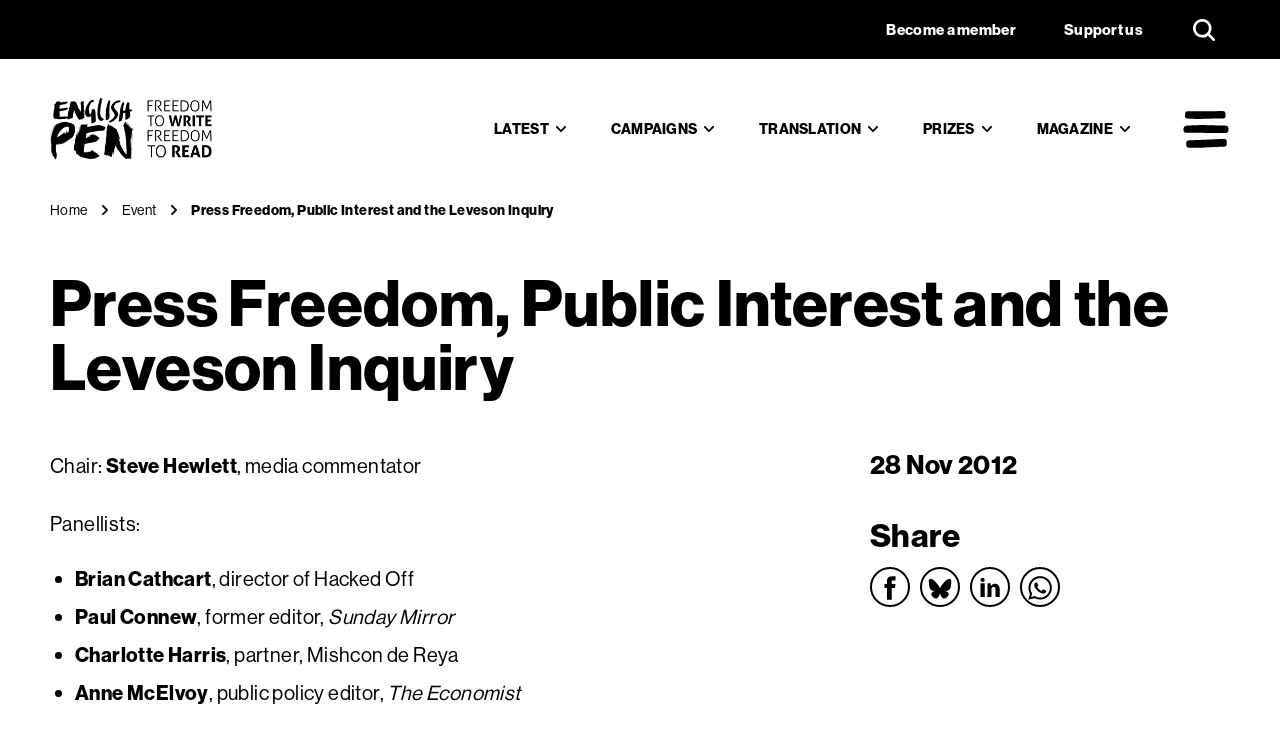

--- FILE ---
content_type: text/html
request_url: https://www.englishpen.org/posts/events/press-freedom-public-interest-and-the-leveson-inquiry/
body_size: 17671
content:
<!doctype html>
<html lang="en-GB">
	<head>
		<meta charset="UTF-8">
		<meta name="viewport" content="width=device-width, initial-scale=1">
		<link rel="profile" href="https://gmpg.org/xfn/11">
		<link rel="stylesheet" href="https://www.englishpen.org/wp-content/themes/englishpen/assets/css/owl.carousel.css">
		<link rel="stylesheet" href="https://www.englishpen.org/wp-content/themes/englishpen/assets/css/animate.css">
		<link rel="stylesheet" href="https://www.englishpen.org/wp-content/themes/englishpen/assets/css/magnific.css">
		<link rel="stylesheet" href="https://www.englishpen.org/wp-content/themes/englishpen/assets/css/hamburger.css">
		<link rel="stylesheet" href="https://use.fontawesome.com/releases/v5.12.1/css/all.css">
		<link href="https://unpkg.com/aos@2.3.1/dist/aos.css" rel="stylesheet">
        <link href="https://fonts.googleapis.com/icon?family=Material+Icons" rel="stylesheet">		<meta name='robots' content='index, follow, max-image-preview:large, max-snippet:-1, max-video-preview:-1' />
	<style>img:is([sizes="auto" i], [sizes^="auto," i]) { contain-intrinsic-size: 3000px 1500px }</style>
	<script id="cookie-law-info-gcm-var-js">
var _ckyGcm = {"status":true,"default_settings":[{"analytics":"denied","advertisement":"denied","functional":"denied","necessary":"granted","ad_user_data":"denied","ad_personalization":"denied","regions":"All"}],"wait_for_update":2000,"url_passthrough":false,"ads_data_redaction":false}</script>
<script id="cookie-law-info-gcm-js" type="text/javascript" src="https://www.englishpen.org/wp-content/plugins/cookie-law-info/lite/frontend/js/gcm.min.js"></script> <script id="cookieyes" type="text/javascript" src="https://cdn-cookieyes.com/client_data/1f1e4e4a773455776f179732/script.js"></script>                        <!-- Google Tag Manager -->
                <script>(function(w,d,s,l,i){w[l]=w[l]||[];w[l].push({'gtm.start':
                new Date().getTime(),event:'gtm.js'});var f=d.getElementsByTagName(s)[0],
                j=d.createElement(s),dl=l!='dataLayer'?'&l='+l:'';j.async=true;j.src=
                'https://www.googletagmanager.com/gtm.js?id='+i+dl;f.parentNode.insertBefore(j,f);
                })(window,document,'script','dataLayer','GTM-58D5ZLF');</script>
                    
	<!-- This site is optimized with the Yoast SEO plugin v26.7 - https://yoast.com/wordpress/plugins/seo/ -->
	<title>Press Freedom, Public Interest and the Leveson Inquiry - News &amp; Events - English PEN</title>
	<link rel="canonical" href="https://www.englishpen.org/posts/events/press-freedom-public-interest-and-the-leveson-inquiry/" />
	<meta property="og:locale" content="en_GB" />
	<meta property="og:type" content="article" />
	<meta property="og:title" content="Press Freedom, Public Interest and the Leveson Inquiry - News &amp; Events - English PEN" />
	<meta property="og:url" content="https://www.englishpen.org/posts/events/press-freedom-public-interest-and-the-leveson-inquiry/" />
	<meta property="og:site_name" content="English PEN" />
	<meta property="article:publisher" content="https://www.facebook.com/englishpenofficial/" />
	<meta property="article:modified_time" content="2020-06-09T13:18:02+00:00" />
	<meta property="og:image" content="https://www.englishpen.org/wp-content/uploads/2020/08/englishpen-social.jpg" />
	<meta property="og:image:width" content="1200" />
	<meta property="og:image:height" content="630" />
	<meta property="og:image:type" content="image/jpeg" />
	<meta name="twitter:card" content="summary_large_image" />
	<script type="application/ld+json" class="yoast-schema-graph">{"@context":"https://schema.org","@graph":[{"@type":"NewsArticle","@id":"https://www.englishpen.org/posts/events/press-freedom-public-interest-and-the-leveson-inquiry/#article","isPartOf":{"@id":"https://www.englishpen.org/posts/events/press-freedom-public-interest-and-the-leveson-inquiry/"},"author":{"name":"Comms Admin","@id":"https://www.englishpen.org/#/schema/person/26bce55be0771f69995a1d4813a8a732"},"headline":"Press Freedom, Public Interest and the Leveson Inquiry","datePublished":"2012-11-28T00:00:00+00:00","dateModified":"2020-06-09T13:18:02+00:00","mainEntityOfPage":{"@id":"https://www.englishpen.org/posts/events/press-freedom-public-interest-and-the-leveson-inquiry/"},"wordCount":8,"publisher":{"@id":"https://www.englishpen.org/#organization"},"inLanguage":"en-GB"},{"@type":"WebPage","@id":"https://www.englishpen.org/posts/events/press-freedom-public-interest-and-the-leveson-inquiry/","url":"https://www.englishpen.org/posts/events/press-freedom-public-interest-and-the-leveson-inquiry/","name":"Press Freedom, Public Interest and the Leveson Inquiry - News & Events - English PEN","isPartOf":{"@id":"https://www.englishpen.org/#website"},"datePublished":"2012-11-28T00:00:00+00:00","dateModified":"2020-06-09T13:18:02+00:00","breadcrumb":{"@id":"https://www.englishpen.org/posts/events/press-freedom-public-interest-and-the-leveson-inquiry/#breadcrumb"},"inLanguage":"en-GB","potentialAction":[{"@type":"ReadAction","target":["https://www.englishpen.org/posts/events/press-freedom-public-interest-and-the-leveson-inquiry/"]}]},{"@type":"BreadcrumbList","@id":"https://www.englishpen.org/posts/events/press-freedom-public-interest-and-the-leveson-inquiry/#breadcrumb","itemListElement":[{"@type":"ListItem","position":1,"name":"Welcome","item":"https://www.englishpen.org/"},{"@type":"ListItem","position":2,"name":"Press Freedom, Public Interest and the Leveson Inquiry"}]},{"@type":"WebSite","@id":"https://www.englishpen.org/#website","url":"https://www.englishpen.org/","name":"English PEN","description":"Freedom to write, freedom to read","publisher":{"@id":"https://www.englishpen.org/#organization"},"potentialAction":[{"@type":"SearchAction","target":{"@type":"EntryPoint","urlTemplate":"https://www.englishpen.org/?s={search_term_string}"},"query-input":{"@type":"PropertyValueSpecification","valueRequired":true,"valueName":"search_term_string"}}],"inLanguage":"en-GB"},{"@type":"Organization","@id":"https://www.englishpen.org/#organization","name":"English PEN","url":"https://www.englishpen.org/","logo":{"@type":"ImageObject","inLanguage":"en-GB","@id":"https://www.englishpen.org/#/schema/logo/image/","url":"https://www.englishpen.org/wp-content/uploads/2020/04/english_pen_favicon-1.png","contentUrl":"https://www.englishpen.org/wp-content/uploads/2020/04/english_pen_favicon-1.png","width":512,"height":512,"caption":"English PEN"},"image":{"@id":"https://www.englishpen.org/#/schema/logo/image/"},"sameAs":["https://www.facebook.com/englishpenofficial/","https://www.instagram.com/englishpen_","https://www.linkedin.com/company/english-pen/","https://bsky.app/profile/englishpen.bsky.social"]},{"@type":"Person","@id":"https://www.englishpen.org/#/schema/person/26bce55be0771f69995a1d4813a8a732","name":"Comms Admin","sameAs":["https://www.englishpen.org/"]}]}</script>
	<!-- / Yoast SEO plugin. -->


<link rel='dns-prefetch' href='//ajax.googleapis.com' />
<link rel="alternate" type="application/rss+xml" title="English PEN &raquo; Feed" href="https://www.englishpen.org/feed/" />
		<style>
			.lazyload,
			.lazyloading {
				max-width: 100%;
			}
		</style>
		<script type="text/javascript">
/* <![CDATA[ */
window._wpemojiSettings = {"baseUrl":"https:\/\/s.w.org\/images\/core\/emoji\/16.0.1\/72x72\/","ext":".png","svgUrl":"https:\/\/s.w.org\/images\/core\/emoji\/16.0.1\/svg\/","svgExt":".svg","source":{"concatemoji":"https:\/\/www.englishpen.org\/wp-includes\/js\/wp-emoji-release.min.js?ver=01503c6379849d94e7010ffb9cd595e6"}};
/*! This file is auto-generated */
!function(s,n){var o,i,e;function c(e){try{var t={supportTests:e,timestamp:(new Date).valueOf()};sessionStorage.setItem(o,JSON.stringify(t))}catch(e){}}function p(e,t,n){e.clearRect(0,0,e.canvas.width,e.canvas.height),e.fillText(t,0,0);var t=new Uint32Array(e.getImageData(0,0,e.canvas.width,e.canvas.height).data),a=(e.clearRect(0,0,e.canvas.width,e.canvas.height),e.fillText(n,0,0),new Uint32Array(e.getImageData(0,0,e.canvas.width,e.canvas.height).data));return t.every(function(e,t){return e===a[t]})}function u(e,t){e.clearRect(0,0,e.canvas.width,e.canvas.height),e.fillText(t,0,0);for(var n=e.getImageData(16,16,1,1),a=0;a<n.data.length;a++)if(0!==n.data[a])return!1;return!0}function f(e,t,n,a){switch(t){case"flag":return n(e,"\ud83c\udff3\ufe0f\u200d\u26a7\ufe0f","\ud83c\udff3\ufe0f\u200b\u26a7\ufe0f")?!1:!n(e,"\ud83c\udde8\ud83c\uddf6","\ud83c\udde8\u200b\ud83c\uddf6")&&!n(e,"\ud83c\udff4\udb40\udc67\udb40\udc62\udb40\udc65\udb40\udc6e\udb40\udc67\udb40\udc7f","\ud83c\udff4\u200b\udb40\udc67\u200b\udb40\udc62\u200b\udb40\udc65\u200b\udb40\udc6e\u200b\udb40\udc67\u200b\udb40\udc7f");case"emoji":return!a(e,"\ud83e\udedf")}return!1}function g(e,t,n,a){var r="undefined"!=typeof WorkerGlobalScope&&self instanceof WorkerGlobalScope?new OffscreenCanvas(300,150):s.createElement("canvas"),o=r.getContext("2d",{willReadFrequently:!0}),i=(o.textBaseline="top",o.font="600 32px Arial",{});return e.forEach(function(e){i[e]=t(o,e,n,a)}),i}function t(e){var t=s.createElement("script");t.src=e,t.defer=!0,s.head.appendChild(t)}"undefined"!=typeof Promise&&(o="wpEmojiSettingsSupports",i=["flag","emoji"],n.supports={everything:!0,everythingExceptFlag:!0},e=new Promise(function(e){s.addEventListener("DOMContentLoaded",e,{once:!0})}),new Promise(function(t){var n=function(){try{var e=JSON.parse(sessionStorage.getItem(o));if("object"==typeof e&&"number"==typeof e.timestamp&&(new Date).valueOf()<e.timestamp+604800&&"object"==typeof e.supportTests)return e.supportTests}catch(e){}return null}();if(!n){if("undefined"!=typeof Worker&&"undefined"!=typeof OffscreenCanvas&&"undefined"!=typeof URL&&URL.createObjectURL&&"undefined"!=typeof Blob)try{var e="postMessage("+g.toString()+"("+[JSON.stringify(i),f.toString(),p.toString(),u.toString()].join(",")+"));",a=new Blob([e],{type:"text/javascript"}),r=new Worker(URL.createObjectURL(a),{name:"wpTestEmojiSupports"});return void(r.onmessage=function(e){c(n=e.data),r.terminate(),t(n)})}catch(e){}c(n=g(i,f,p,u))}t(n)}).then(function(e){for(var t in e)n.supports[t]=e[t],n.supports.everything=n.supports.everything&&n.supports[t],"flag"!==t&&(n.supports.everythingExceptFlag=n.supports.everythingExceptFlag&&n.supports[t]);n.supports.everythingExceptFlag=n.supports.everythingExceptFlag&&!n.supports.flag,n.DOMReady=!1,n.readyCallback=function(){n.DOMReady=!0}}).then(function(){return e}).then(function(){var e;n.supports.everything||(n.readyCallback(),(e=n.source||{}).concatemoji?t(e.concatemoji):e.wpemoji&&e.twemoji&&(t(e.twemoji),t(e.wpemoji)))}))}((window,document),window._wpemojiSettings);
/* ]]> */
</script>
<style id='wp-emoji-styles-inline-css' type='text/css'>

	img.wp-smiley, img.emoji {
		display: inline !important;
		border: none !important;
		box-shadow: none !important;
		height: 1em !important;
		width: 1em !important;
		margin: 0 0.07em !important;
		vertical-align: -0.1em !important;
		background: none !important;
		padding: 0 !important;
	}
</style>
<link rel='stylesheet' id='wp-block-library-css' href='https://www.englishpen.org/wp-includes/css/dist/block-library/style.min.css?ver=01503c6379849d94e7010ffb9cd595e6' type='text/css' media='all' />
<style id='classic-theme-styles-inline-css' type='text/css'>
/*! This file is auto-generated */
.wp-block-button__link{color:#fff;background-color:#32373c;border-radius:9999px;box-shadow:none;text-decoration:none;padding:calc(.667em + 2px) calc(1.333em + 2px);font-size:1.125em}.wp-block-file__button{background:#32373c;color:#fff;text-decoration:none}
</style>
<style id='safe-svg-svg-icon-style-inline-css' type='text/css'>
.safe-svg-cover{text-align:center}.safe-svg-cover .safe-svg-inside{display:inline-block;max-width:100%}.safe-svg-cover svg{fill:currentColor;height:100%;max-height:100%;max-width:100%;width:100%}

</style>
<style id='global-styles-inline-css' type='text/css'>
:root{--wp--preset--aspect-ratio--square: 1;--wp--preset--aspect-ratio--4-3: 4/3;--wp--preset--aspect-ratio--3-4: 3/4;--wp--preset--aspect-ratio--3-2: 3/2;--wp--preset--aspect-ratio--2-3: 2/3;--wp--preset--aspect-ratio--16-9: 16/9;--wp--preset--aspect-ratio--9-16: 9/16;--wp--preset--color--black: #000000;--wp--preset--color--cyan-bluish-gray: #abb8c3;--wp--preset--color--white: #ffffff;--wp--preset--color--pale-pink: #f78da7;--wp--preset--color--vivid-red: #cf2e2e;--wp--preset--color--luminous-vivid-orange: #ff6900;--wp--preset--color--luminous-vivid-amber: #fcb900;--wp--preset--color--light-green-cyan: #7bdcb5;--wp--preset--color--vivid-green-cyan: #00d084;--wp--preset--color--pale-cyan-blue: #8ed1fc;--wp--preset--color--vivid-cyan-blue: #0693e3;--wp--preset--color--vivid-purple: #9b51e0;--wp--preset--gradient--vivid-cyan-blue-to-vivid-purple: linear-gradient(135deg,rgba(6,147,227,1) 0%,rgb(155,81,224) 100%);--wp--preset--gradient--light-green-cyan-to-vivid-green-cyan: linear-gradient(135deg,rgb(122,220,180) 0%,rgb(0,208,130) 100%);--wp--preset--gradient--luminous-vivid-amber-to-luminous-vivid-orange: linear-gradient(135deg,rgba(252,185,0,1) 0%,rgba(255,105,0,1) 100%);--wp--preset--gradient--luminous-vivid-orange-to-vivid-red: linear-gradient(135deg,rgba(255,105,0,1) 0%,rgb(207,46,46) 100%);--wp--preset--gradient--very-light-gray-to-cyan-bluish-gray: linear-gradient(135deg,rgb(238,238,238) 0%,rgb(169,184,195) 100%);--wp--preset--gradient--cool-to-warm-spectrum: linear-gradient(135deg,rgb(74,234,220) 0%,rgb(151,120,209) 20%,rgb(207,42,186) 40%,rgb(238,44,130) 60%,rgb(251,105,98) 80%,rgb(254,248,76) 100%);--wp--preset--gradient--blush-light-purple: linear-gradient(135deg,rgb(255,206,236) 0%,rgb(152,150,240) 100%);--wp--preset--gradient--blush-bordeaux: linear-gradient(135deg,rgb(254,205,165) 0%,rgb(254,45,45) 50%,rgb(107,0,62) 100%);--wp--preset--gradient--luminous-dusk: linear-gradient(135deg,rgb(255,203,112) 0%,rgb(199,81,192) 50%,rgb(65,88,208) 100%);--wp--preset--gradient--pale-ocean: linear-gradient(135deg,rgb(255,245,203) 0%,rgb(182,227,212) 50%,rgb(51,167,181) 100%);--wp--preset--gradient--electric-grass: linear-gradient(135deg,rgb(202,248,128) 0%,rgb(113,206,126) 100%);--wp--preset--gradient--midnight: linear-gradient(135deg,rgb(2,3,129) 0%,rgb(40,116,252) 100%);--wp--preset--font-size--small: 13px;--wp--preset--font-size--medium: 20px;--wp--preset--font-size--large: 36px;--wp--preset--font-size--x-large: 42px;--wp--preset--spacing--20: 0.44rem;--wp--preset--spacing--30: 0.67rem;--wp--preset--spacing--40: 1rem;--wp--preset--spacing--50: 1.5rem;--wp--preset--spacing--60: 2.25rem;--wp--preset--spacing--70: 3.38rem;--wp--preset--spacing--80: 5.06rem;--wp--preset--shadow--natural: 6px 6px 9px rgba(0, 0, 0, 0.2);--wp--preset--shadow--deep: 12px 12px 50px rgba(0, 0, 0, 0.4);--wp--preset--shadow--sharp: 6px 6px 0px rgba(0, 0, 0, 0.2);--wp--preset--shadow--outlined: 6px 6px 0px -3px rgba(255, 255, 255, 1), 6px 6px rgba(0, 0, 0, 1);--wp--preset--shadow--crisp: 6px 6px 0px rgba(0, 0, 0, 1);}:where(.is-layout-flex){gap: 0.5em;}:where(.is-layout-grid){gap: 0.5em;}body .is-layout-flex{display: flex;}.is-layout-flex{flex-wrap: wrap;align-items: center;}.is-layout-flex > :is(*, div){margin: 0;}body .is-layout-grid{display: grid;}.is-layout-grid > :is(*, div){margin: 0;}:where(.wp-block-columns.is-layout-flex){gap: 2em;}:where(.wp-block-columns.is-layout-grid){gap: 2em;}:where(.wp-block-post-template.is-layout-flex){gap: 1.25em;}:where(.wp-block-post-template.is-layout-grid){gap: 1.25em;}.has-black-color{color: var(--wp--preset--color--black) !important;}.has-cyan-bluish-gray-color{color: var(--wp--preset--color--cyan-bluish-gray) !important;}.has-white-color{color: var(--wp--preset--color--white) !important;}.has-pale-pink-color{color: var(--wp--preset--color--pale-pink) !important;}.has-vivid-red-color{color: var(--wp--preset--color--vivid-red) !important;}.has-luminous-vivid-orange-color{color: var(--wp--preset--color--luminous-vivid-orange) !important;}.has-luminous-vivid-amber-color{color: var(--wp--preset--color--luminous-vivid-amber) !important;}.has-light-green-cyan-color{color: var(--wp--preset--color--light-green-cyan) !important;}.has-vivid-green-cyan-color{color: var(--wp--preset--color--vivid-green-cyan) !important;}.has-pale-cyan-blue-color{color: var(--wp--preset--color--pale-cyan-blue) !important;}.has-vivid-cyan-blue-color{color: var(--wp--preset--color--vivid-cyan-blue) !important;}.has-vivid-purple-color{color: var(--wp--preset--color--vivid-purple) !important;}.has-black-background-color{background-color: var(--wp--preset--color--black) !important;}.has-cyan-bluish-gray-background-color{background-color: var(--wp--preset--color--cyan-bluish-gray) !important;}.has-white-background-color{background-color: var(--wp--preset--color--white) !important;}.has-pale-pink-background-color{background-color: var(--wp--preset--color--pale-pink) !important;}.has-vivid-red-background-color{background-color: var(--wp--preset--color--vivid-red) !important;}.has-luminous-vivid-orange-background-color{background-color: var(--wp--preset--color--luminous-vivid-orange) !important;}.has-luminous-vivid-amber-background-color{background-color: var(--wp--preset--color--luminous-vivid-amber) !important;}.has-light-green-cyan-background-color{background-color: var(--wp--preset--color--light-green-cyan) !important;}.has-vivid-green-cyan-background-color{background-color: var(--wp--preset--color--vivid-green-cyan) !important;}.has-pale-cyan-blue-background-color{background-color: var(--wp--preset--color--pale-cyan-blue) !important;}.has-vivid-cyan-blue-background-color{background-color: var(--wp--preset--color--vivid-cyan-blue) !important;}.has-vivid-purple-background-color{background-color: var(--wp--preset--color--vivid-purple) !important;}.has-black-border-color{border-color: var(--wp--preset--color--black) !important;}.has-cyan-bluish-gray-border-color{border-color: var(--wp--preset--color--cyan-bluish-gray) !important;}.has-white-border-color{border-color: var(--wp--preset--color--white) !important;}.has-pale-pink-border-color{border-color: var(--wp--preset--color--pale-pink) !important;}.has-vivid-red-border-color{border-color: var(--wp--preset--color--vivid-red) !important;}.has-luminous-vivid-orange-border-color{border-color: var(--wp--preset--color--luminous-vivid-orange) !important;}.has-luminous-vivid-amber-border-color{border-color: var(--wp--preset--color--luminous-vivid-amber) !important;}.has-light-green-cyan-border-color{border-color: var(--wp--preset--color--light-green-cyan) !important;}.has-vivid-green-cyan-border-color{border-color: var(--wp--preset--color--vivid-green-cyan) !important;}.has-pale-cyan-blue-border-color{border-color: var(--wp--preset--color--pale-cyan-blue) !important;}.has-vivid-cyan-blue-border-color{border-color: var(--wp--preset--color--vivid-cyan-blue) !important;}.has-vivid-purple-border-color{border-color: var(--wp--preset--color--vivid-purple) !important;}.has-vivid-cyan-blue-to-vivid-purple-gradient-background{background: var(--wp--preset--gradient--vivid-cyan-blue-to-vivid-purple) !important;}.has-light-green-cyan-to-vivid-green-cyan-gradient-background{background: var(--wp--preset--gradient--light-green-cyan-to-vivid-green-cyan) !important;}.has-luminous-vivid-amber-to-luminous-vivid-orange-gradient-background{background: var(--wp--preset--gradient--luminous-vivid-amber-to-luminous-vivid-orange) !important;}.has-luminous-vivid-orange-to-vivid-red-gradient-background{background: var(--wp--preset--gradient--luminous-vivid-orange-to-vivid-red) !important;}.has-very-light-gray-to-cyan-bluish-gray-gradient-background{background: var(--wp--preset--gradient--very-light-gray-to-cyan-bluish-gray) !important;}.has-cool-to-warm-spectrum-gradient-background{background: var(--wp--preset--gradient--cool-to-warm-spectrum) !important;}.has-blush-light-purple-gradient-background{background: var(--wp--preset--gradient--blush-light-purple) !important;}.has-blush-bordeaux-gradient-background{background: var(--wp--preset--gradient--blush-bordeaux) !important;}.has-luminous-dusk-gradient-background{background: var(--wp--preset--gradient--luminous-dusk) !important;}.has-pale-ocean-gradient-background{background: var(--wp--preset--gradient--pale-ocean) !important;}.has-electric-grass-gradient-background{background: var(--wp--preset--gradient--electric-grass) !important;}.has-midnight-gradient-background{background: var(--wp--preset--gradient--midnight) !important;}.has-small-font-size{font-size: var(--wp--preset--font-size--small) !important;}.has-medium-font-size{font-size: var(--wp--preset--font-size--medium) !important;}.has-large-font-size{font-size: var(--wp--preset--font-size--large) !important;}.has-x-large-font-size{font-size: var(--wp--preset--font-size--x-large) !important;}
:where(.wp-block-post-template.is-layout-flex){gap: 1.25em;}:where(.wp-block-post-template.is-layout-grid){gap: 1.25em;}
:where(.wp-block-columns.is-layout-flex){gap: 2em;}:where(.wp-block-columns.is-layout-grid){gap: 2em;}
:root :where(.wp-block-pullquote){font-size: 1.5em;line-height: 1.6;}
</style>
<link rel='stylesheet' id='contact-form-7-css' href='https://www.englishpen.org/wp-content/plugins/contact-form-7/includes/css/styles.css?ver=6.1.4' type='text/css' media='all' />
<link rel='stylesheet' id='englishpen-style-css' href='https://www.englishpen.org/wp-content/themes/englishpen/style.css?ver=1764949972' type='text/css' media='' />
<script type="text/javascript" src="//ajax.googleapis.com/ajax/libs/jquery/3.7.1/jquery.min.js?ver=01503c6379849d94e7010ffb9cd595e6" id="jquery-js"></script>
<script type="text/javascript" src="https://www.englishpen.org/wp-content/themes/englishpen/assets/js/owl.carousel.min.js?ver=01503c6379849d94e7010ffb9cd595e6" id="owl-js"></script>
<script type="text/javascript" src="https://www.englishpen.org/wp-content/themes/englishpen/assets/js/magnific.js?ver=01503c6379849d94e7010ffb9cd595e6" id="magnific-js"></script>
<link rel="https://api.w.org/" href="https://www.englishpen.org/wp-json/" /><link rel='shortlink' href='https://www.englishpen.org/?p=6811' />
<link rel="alternate" title="oEmbed (JSON)" type="application/json+oembed" href="https://www.englishpen.org/wp-json/oembed/1.0/embed?url=https%3A%2F%2Fwww.englishpen.org%2Fposts%2Fevents%2Fpress-freedom-public-interest-and-the-leveson-inquiry%2F" />
<link rel="alternate" title="oEmbed (XML)" type="text/xml+oembed" href="https://www.englishpen.org/wp-json/oembed/1.0/embed?url=https%3A%2F%2Fwww.englishpen.org%2Fposts%2Fevents%2Fpress-freedom-public-interest-and-the-leveson-inquiry%2F&#038;format=xml" />
		<script>
			document.documentElement.className = document.documentElement.className.replace('no-js', 'js');
		</script>
				<style>
			.no-js img.lazyload {
				display: none;
			}

			figure.wp-block-image img.lazyloading {
				min-width: 150px;
			}

			.lazyload,
			.lazyloading {
				--smush-placeholder-width: 100px;
				--smush-placeholder-aspect-ratio: 1/1;
				width: var(--smush-image-width, var(--smush-placeholder-width)) !important;
				aspect-ratio: var(--smush-image-aspect-ratio, var(--smush-placeholder-aspect-ratio)) !important;
			}

						.lazyload, .lazyloading {
				opacity: 0;
			}

			.lazyloaded {
				opacity: 1;
				transition: opacity 400ms;
				transition-delay: 0ms;
			}

					</style>
		<link rel="icon" href="https://www.englishpen.org/wp-content/uploads/2020/04/cropped-english_pen_favicon-1-1-32x32.png" sizes="32x32" />
<link rel="icon" href="https://www.englishpen.org/wp-content/uploads/2020/04/cropped-english_pen_favicon-1-1-192x192.png" sizes="192x192" />
<link rel="apple-touch-icon" href="https://www.englishpen.org/wp-content/uploads/2020/04/cropped-english_pen_favicon-1-1-180x180.png" />
<meta name="msapplication-TileImage" content="https://www.englishpen.org/wp-content/uploads/2020/04/cropped-english_pen_favicon-1-1-270x270.png" />
            <script>
                (function($) {
                    $(document).on('facetwp-loaded', function() {
                        if ('undefined' !== typeof FWP.extras.sort ) {
                            $( '.facetwp-sort-radio input:radio[name="sort"]').filter('[value="'+FWP.extras.sort+'"]').prop("checked", true);
                        }
                    });
                    // Sorting
                    $(document).on('change', '.facetwp-sort-radio input', function() {
                        FWP.extras.sort = $(this).val();
                        FWP.soft_refresh = true;
                        FWP.autoload();
                    });
                    $(function() {
                        // Make checkbox options semi-transparent
                        FWP.loading_handler = function(params) {
                            params.element.find('.facetwp-checkbox').css('opacity', 0.5);
                        }
                    });
                })(jQuery);
            </script>
                        <script>
                (function($) {
                    $(function() {
                        FWP.hooks.addAction('facetwp/loaded', function() {
                            $('.facetwp-facet').each(function() {
                                var content = $(this).html();
                                if ('' == content) {
                                    $(this).append("No results");
                                }
                            });
                        }, 1000 );
                    });
                })(jQuery);
            </script>
        		<style type="text/css" id="wp-custom-css">
			.grecaptcha-badge {
    visibility: hidden;
}		</style>
		        <style>
            .post-block-small a.image-container {
                background-image: url(https://www.englishpen.org/wp-content/uploads/2020/05/english_pen_favicon.svg);
            }
            /*.jcf-select (> .jcf-option-unchecked) {
                background: #9900ff;
            }*/
        </style>
	</head>
	<body class="wp-singular news-event-template-default single single-news-event postid-6811 wp-theme-englishpen page-press-freedom-public-interest-and-the-leveson-inquiry ">
   <!-- Microsoft Clarity code -->
    <script type="text/javascript">
    (function(c,l,a,r,i,t,y){
        c[a]=c[a]||function(){(c[a].q=c[a].q||[]).push(arguments)};
        t=l.createElement(r);t.async=1;t.src="https://www.clarity.ms/tag/"+i;
        y=l.getElementsByTagName(r)[0];y.parentNode.insertBefore(t,y);
    })(window, document, "clarity", "script", "qutpb4yk36");
    </script>
	<!-- Google Tag Manager (noscript) -->
		<noscript><iframe data-src="https://www.googletagmanager.com/ns.html?id=GTM-58D5ZLF"
		height="0" width="0" style="display:none;visibility:hidden" src="[data-uri]" class="lazyload" data-load-mode="1"></iframe></noscript>
		
         
                <nav class="skip-link" aria-label="Skip links" tabindex="-1">
            <a href="#content-start">Skip to content</a>
        </nav>
    
        <h1 class="visually-hidden">Press Freedom, Public Interest and the Leveson Inquiry</h1>
        <h2 class="visually-hidden">Navigation</h2>
        
            <nav class="site-topbar">
            <h3 class="visually-hidden">Support us</h3>
            <ul id="top-quicklinks" class="nav-with-dropdowns"><li id="menu-item-14884" class="menu-item menu-item-type-custom menu-item-object-custom menu-item-has-children menu-item-14884"><a href="#">Become a member</a>
<ul class="sub-menu">
	<li id="menu-item-14300" class="menu-item menu-item-type-post_type menu-item-object-page menu-item-14300"><a href="https://www.englishpen.org/become-a-member/">Become a member</a></li>
	<li id="menu-item-14301" class="menu-item menu-item-type-post_type menu-item-object-page menu-item-14301"><a href="https://www.englishpen.org/become-a-member/gift-membership/">Gift a membership</a></li>
</ul>
</li>
<li id="menu-item-14885" class="menu-item menu-item-type-custom menu-item-object-custom menu-item-has-children menu-item-14885"><a href="#">Support us</a>
<ul class="sub-menu">
	<li id="menu-item-14302" class="menu-item menu-item-type-post_type menu-item-object-page menu-item-14302"><a href="https://www.englishpen.org/support-our-work/">Help support our work</a></li>
	<li id="menu-item-14303" class="menu-item menu-item-type-post_type menu-item-object-page menu-item-14303"><a href="https://www.englishpen.org/support-our-work/donate/">Donate</a></li>
	<li id="menu-item-14305" class="menu-item menu-item-type-post_type menu-item-object-page menu-item-14305"><a href="https://www.englishpen.org/support-our-work/leave-a-gift-in-your-will/">Leave a gift in your Will</a></li>
	<li id="menu-item-14304" class="menu-item menu-item-type-post_type menu-item-object-page menu-item-14304"><a href="https://www.englishpen.org/support-our-work/corporate-support/">Corporate support</a></li>
	<li id="menu-item-14306" class="menu-item menu-item-type-post_type menu-item-object-page menu-item-14306"><a href="https://www.englishpen.org/support-our-work/other-ways-to-support-us/">Other ways to support us</a></li>
</ul>
</li>
<li id="menu-item-14783" class="search-icon menu-item menu-item-type-post_type menu-item-object-page menu-item-14783"><a href="https://www.englishpen.org/search/">Search</a></li>
</ul>        </nav>
        
            
        <header id="masthead" class="site-header">
			<div class="container container-hero no-bottom-gutter">
				<div class="row">
					<div class="site-header-inner">
                        
						<div class="site-branding">
							<a href="https://www.englishpen.org" tabindex="0" aria-label="English PEN"><span class="visually-hidden">English PEN</span></a>
						</div>
        
                        <div id="site-navigation" class="main-navigation">

                                <nav class="megamenu nav-with-dropdowns">
    <ul>
             <li class="menu-item-has-children has-dropdown">
            <a href="#" class="trigger" tabindex="0">Latest <span></span></a>            <div class="megamenu-pane"><div class="megamenu-pane-inner container-fluid"><div class="row">
            <h3 class="visually-hidden">Latest</h3>                      
                        <div class="col-md-4 col-lg-3">
                    
                                           <h4 class="title">Latest</h4>
<p>Browse the latest news and events from English PEN<br />
<a class="mega-btn" href="/news/">News</a><br />
<a class="mega-btn" href="/events/">Events</a></p>

                   
                </div>

                        <div class="col-md-4 col-lg-3">
                    
                                           <h4 class="title">Highlights</h4>
                                                                                <ul>
                                                                                                                <li><a href="https://www.englishpen.org/posts/news/leila-aboulela-awarded-pen-pinter-prize-2025/" target="_self">Leila Aboulela awarded PEN Pinter Prize 2025</a></li>
                                                                                                                                                    <li><a href="https://www.englishpen.org/posts/news/inaugural-winners-announced-for-pen-presents-x-international-booker-prize/" target="_self">Inaugural winners announced for PEN Presents x International Booker Prize</a></li>
                                                                                                                                                    <li><a href="https://www.englishpen.org/translation/pen-translates/" target="_self">Translation grants for publishers – apply by 30 Nov</a></li>
                                                                                                </ul>
                                                    
                    
                    
                </div>

                        <div class="col-md-4 col-lg-3">
                    
                                                                               
                                                                        <a href="https://www.englishpen.org/posts/campaigns/pen-welcomes-landmark-ecthr-ruling-on-journalistic-protections-in-georgia/">
                                                                                        <img data-src="https://www.englishpen.org/wp-content/uploads/2025/12/1024px-Grande_salle_daudience_de_la_Cour_europeenne_des_droits_de_lHomme_de_Strasbourg_-_07-550x550.jpg" src="[data-uri]" class="lazyload" style="--smush-placeholder-width: 550px; --smush-placeholder-aspect-ratio: 550/550;">
                                                                                <h4 class="small-title">PEN welcomes landmark ECtHR ruling on journalistic protections in Georgia</h4>
                                    </a>
                    
                                                                             <div class="tags"><a class="tag" href="/post-type/campaigns/">Campaigns</a></div>
                    
                                         
                                                   
                              
                        
                    
                </div>

                        <div class="col-md-4 col-lg-3">
                    
                                                                               
                                                                        <a href="https://www.englishpen.org/posts/events/the-2026-pen-lecture-with-max-porter/">
                                                                                        <img data-src="https://www.englishpen.org/wp-content/uploads/2026/01/Square-1-550x550.png" src="[data-uri]" class="lazyload" style="--smush-placeholder-width: 550px; --smush-placeholder-aspect-ratio: 550/550;">
                                                                                <h4 class="small-title">The 2026 PEN Lecture with Max Porter</h4>
                                    </a>
                    
                                                                             <div class="tags"><a class="tag" href="/post-type/events/">Event</a></div>
                    
                                         
                                                   
                              
                        
                    
                </div>

        
        </div></div></div></li>        <li class="menu-item-has-children has-dropdown">
            <a href="#" class="trigger" tabindex="0">Campaigns <span></span></a>            <div class="megamenu-pane"><div class="megamenu-pane-inner container-fluid"><div class="row">
            <h3 class="visually-hidden">Campaigns</h3>                      
                        <div class="col-md-4 col-lg-3">
                    
                                           <h4 class="title">Campaigns</h4>
<p>Protecting writers facing persecution and censorship in the UK and around the world<br />
<a class="mega-btn" href="/campaigns/">All campaigns</a></p>

                   
                </div>

                        <div class="col-md-4 col-lg-3">
                    
                                           <h4 class="title">Take action</h4>
                                                                                <ul>
                                                                                                                <li><a href="https://www.englishpen.org/campaigns/pen-writes/" target="_self">Write to an imprisoned writer</a></li>
                                                                                                                                                    <li><a href="https://www.englishpen.org/campaigns/pen-writes/join-pen-writes/" target="_self">Subscribe to PENWrites</a></li>
                                                                                                                                                    <li><a href="https://www.englishpen.org/become-a-member/" target="_self">Become a member</a></li>
                                                                                                                                                    <li><a href="https://www.englishpen.org/support-our-work/donate/" target="_self">Donate</a></li>
                                                                                                </ul>
                                                    
                    
                    
                </div>

                        <div class="col-md-4 col-lg-3">
                    
                                                                               
                                                                        <a href="https://www.englishpen.org/posts/campaigns/pen-welcomes-landmark-ecthr-ruling-on-journalistic-protections-in-georgia/">
                                                                                        <img data-src="https://www.englishpen.org/wp-content/uploads/2025/12/1024px-Grande_salle_daudience_de_la_Cour_europeenne_des_droits_de_lHomme_de_Strasbourg_-_07-550x550.jpg" src="[data-uri]" class="lazyload" style="--smush-placeholder-width: 550px; --smush-placeholder-aspect-ratio: 550/550;">
                                                                                <h4 class="small-title">PEN welcomes landmark ECtHR ruling on journalistic protections in Georgia</h4>
                                    </a>
                    
                                                                             <div class="tags"><a class="tag" href="/post-type/campaigns/">Campaigns</a></div>
                    
                                         
                                                   
                              
                        
                    
                </div>

                        <div class="col-md-4 col-lg-3">
                    
                                                               
                                                                    <a href="https://www.englishpen.org/posts/campaigns/alaa-abd-el-fattah-released/">
                                                                                        <img data-src="https://www.englishpen.org/wp-content/uploads/2025/09/AlaaLailaSanaa-e1758629862893-550x550.jpeg" src="[data-uri]" class="lazyload" style="--smush-placeholder-width: 550px; --smush-placeholder-aspect-ratio: 550/550;">
                                                                                <h4 class="small-title">Alaa Abd el-Fattah released from prison</h4>
                                    </a>
                                    
                                                                        <div class="tags"><a class="tag" href="https://www.englishpen.org/news/?_news_category=campaigns" target="_self">Campaigns</a></div>
                                          
                              
                    
                        
                    
                </div>

        
        </div></div></div></li>        <li class="menu-item-has-children has-dropdown">
            <a href="#" class="trigger" tabindex="0">Translation <span></span></a>            <div class="megamenu-pane"><div class="megamenu-pane-inner container-fluid"><div class="row">
            <h3 class="visually-hidden">Translation</h3>                      
                        <div class="col-md-4 col-lg-3">
                    
                                           <h4 class="title">What we do</h4>
<p>Championing literature beyond borders, and beyond conventional literary expectations<br />
<a class="mega-btn" href="/translation/">Find out more</a><br />
<a class="mega-btn" href="/current-translation-opportunities/"> Current opportunities</a></p>

                   
                </div>

                        <div class="col-md-4 col-lg-3">
                    
                                           <h4 class="title">Discover</h4>
                                                                                <ul>
                                                                                                                <li><a href="https://www.englishpen.org/translation/pen-translates/" target="_self">Translation grants for publishers</a></li>
                                                                                                                                                    <li><a href="https://www.englishpen.org/translation/pen-presents/" target="_self">Grants for translators</a></li>
                                                                                                                                                    <li><a href="https://www.englishpen.org/translation/international-translation-day/" target="_self">International Translation Day</a></li>
                                                                                                                                                    <li><a href="https://www.englishpen.org/translation/pen-translates-bookshelf/" target="_self">Monthly book recommendations</a></li>
                                                                                                </ul>
                                                    
                    
                    
                </div>

                        <div class="col-md-4 col-lg-3">
                    
                                                                                                                     <a href="https://www.englishpen.org/translation/current-translation-opportunities/" target="_self">
                                                                                        <img data-src="https://www.englishpen.org/wp-content/uploads/2022/04/PEN-Translates-–-pattern-graphic-550x550.png" alt="A background of circles in different colours, each containing the words ‘Winner English PEN award’ in a handwritten-style font and tilted to the left. A blue banner underneath contains the announcement title, PEN Translates winners announced." src="[data-uri]" class="lazyload" style="--smush-placeholder-width: 550px; --smush-placeholder-aspect-ratio: 550/550;" />
                                                                                        <h4 class="small-title">Current translation grant opportunities</h4>
                                        </a>
                                     
                                                                            <div class="tags"><a class="tag" href="https://www.englishpen.org/translation/current-translation-opportunities/" target="_self">Current opportunities</a></div>
                                                          
                                                
                        
                    
                </div>

                        <div class="col-md-4 col-lg-3">
                    
                                                                                                                     <a href="https://www.englishpen.org/posts/news/inaugural-winners-announced-for-pen-presents-x-international-booker-prize/" target="_blank">
                                                                                        <img data-src="https://www.englishpen.org/wp-content/uploads/2024/10/Booker-x-PEN-Presents-550x550.png" alt="" src="[data-uri]" class="lazyload" style="--smush-placeholder-width: 550px; --smush-placeholder-aspect-ratio: 550/550;" />
                                                                                        <h4 class="small-title">PEN Presents winners announced</h4>
                                        </a>
                                     
                                                                            <div class="tags"><a class="tag" href="https://www.englishpen.org/posts/news/inaugural-winners-announced-for-pen-presents-x-international-booker-prize/" target="_self">PEN Presents</a></div>
                                                          
                                                
                        
                    
                </div>

        
        </div></div></div></li>        <li class="menu-item-has-children has-dropdown">
            <a href="#" class="trigger" tabindex="0">Prizes <span></span></a>            <div class="megamenu-pane"><div class="megamenu-pane-inner container-fluid"><div class="row">
            <h3 class="visually-hidden">Prizes</h3>                      
                        <div class="col-md-4 col-lg-3">
                    
                                           <h4 class="title">Our literary prizes</h4>
<p>Recognising outstanding writing and brave writers with unflinching approaches to the written word<br />
<a class="mega-btn" href="/prizes/">Find out more</a></p>

                   
                </div>

                        <div class="col-md-4 col-lg-3">
                    
                                           <h4 class="title">Discover</h4>
                                                                                <ul>
                                                                                                                <li><a href="https://www.englishpen.org/prizes/pen-pinter-prize/" target="_self">PEN Pinter Prize </a></li>
                                                                                                                                                    <li><a href="https://www.englishpen.org/prizes/pen-heaney-prize/" target="_self">PEN Heaney Prize </a></li>
                                                                                                                                                    <li><a href="https://www.englishpen.org/prizes/pen-hessell-tiltman-prize/" target="_self">PEN Hessell-Tiltman Prize</a></li>
                                                                                                </ul>
                                                    
                    
                    
                </div>

                        <div class="col-md-4 col-lg-3">
                    
                                                                               
                                                                        <a href="https://www.englishpen.org/posts/news/tom-paulin-wins-pen-heaney-prize-2025/">
                                                                                        <img data-src="https://www.englishpen.org/wp-content/uploads/2025/12/Tom-Paulin-–-PEN-Heaney-Prize-2025-winner-c-Conor-O-Mearain-550x550.jpg" src="[data-uri]" class="lazyload" style="--smush-placeholder-width: 550px; --smush-placeholder-aspect-ratio: 550/550;">
                                                                                <h4 class="small-title">Tom Paulin wins PEN Heaney Prize 2025</h4>
                                    </a>
                    
                                                                             <div class="tags"><a class="tag" href="/archive/?_archive_tag=pen-heaney-prize">PEN Heaney Prize</a></div>
                    
                                         
                                                   
                              
                        
                    
                </div>

                        <div class="col-md-4 col-lg-3">
                    
                                                                                                                     <a href="https://www.englishpen.org/posts/news/leila-aboulela-awarded-pen-pinter-prize-2025/" target="_self">
                                                                                        <img data-src="https://www.englishpen.org/wp-content/uploads/2025/07/LEILA-ABOULELA-credit-Judy-Laing-550x550.jpg" alt="PEN Pinter Prize 2025 Winner, Leila Aboulela, dressed in a black top with a patterned headscarf and smiling at the camera, leaning against a wooden fence with greenery behind her." src="[data-uri]" class="lazyload" style="--smush-placeholder-width: 550px; --smush-placeholder-aspect-ratio: 550/550;" />
                                                                                        <h4 class="small-title">Leila Aboulela awarded PEN Pinter Prize 2025</h4>
                                        </a>
                                     
                                                                            <div class="tags"><a class="tag" href="https://www.englishpen.org/posts/news/leila-aboulela-awarded-pen-pinter-prize-2025/" target="_self">Leila Aboulela awarded PEN Pinter Prize 2025</a></div>
                                                          
                                                
                        
                    
                </div>

        
        </div></div></div></li>        <li class="menu-item-has-children has-dropdown">
            <a href="#" class="trigger" tabindex="0">Magazine <span></span></a>            <div class="megamenu-pane"><div class="megamenu-pane-inner container-fluid"><div class="row">
            <h3 class="visually-hidden">Magazine</h3>                      
                        <div class="col-md-4 col-lg-3">
                    
                                           <h4 class="title bold-italic">PEN Transmissions</h4>
<p>Our online magazine for international and translated voices<br />
<a class="mega-btn" href="https://pentransmissions.com">Read now</a></p>

                   
                </div>

                        <div class="col-md-4 col-lg-3">
                    
                                           <h4 class="title">Read</h4>
                                                                                <ul>
                                                                                                                <li><a href="https://pentransmissions.com/category/personal-essays/" target="_self">Essays</a></li>
                                                                                                                                                    <li><a href="https://pentransmissions.com/category/interviews/" target="_self">Interviews</a></li>
                                                                                                                                                    <li><a href="https://pentransmissions.com/category/long-read/" target="_self">Long reads</a></li>
                                                                                                                                                    <li><a href="https://pentransmissions.com/category/editorial/" target="_self">Editorials</a></li>
                                                                                                </ul>
                                                    
                    
                    
                </div>

                        <div class="col-md-4 col-lg-3">
                    
                                                                                                                     <a href="https://pentransmissions.com/2025/10/17/stella-gaitanos-pen-pinter-prize-writer-of-courage-2025-speech/" target="_self">
                                                                                        <img data-src="https://www.englishpen.org/wp-content/uploads/2025/10/Stella-Gaitano-c-Doha-Mohammed-550x550.jpg" alt="Stella Gaitano is wearing a red, white, and black patterned headscarf and a dark shirt and is posing against a dark background." src="[data-uri]" class="lazyload" style="--smush-placeholder-width: 550px; --smush-placeholder-aspect-ratio: 550/550;" />
                                                                                        <h4 class="small-title">Stella Gaitano’s PEN Pinter Prize Writer of Courage 2025 Speech</h4>
                                        </a>
                                     
                                                                            <div class="tags"><a class="tag" href="https://pentransmissions.com/category/personal-essays/" target="_self">Essay</a></div>
                                                          
                                                
                        
                    
                </div>

                        <div class="col-md-4 col-lg-3">
                    
                                                                                                                     <a href="https://pentransmissions.com/2025/10/10/the-inaccurate-mirror-leila-aboulelas-pen-pinter-prize-2025-speech/" target="_self">
                                                                                        <img data-src="https://www.englishpen.org/wp-content/uploads/2025/10/la2-550x550.jpg" alt="woman standing at a plinth wearing a blue floral head scarf" src="[data-uri]" class="lazyload" style="--smush-placeholder-width: 550px; --smush-placeholder-aspect-ratio: 550/550;" />
                                                                                        <h4 class="small-title">The Inaccurate Mirror: Leila Aboulela’s PEN Pinter Prize 2025 Speech</h4>
                                        </a>
                                     
                                                                            <div class="tags"><a class="tag" href="https://pentransmissions.com/category/long-read/" target="_self">Long read</a></div>
                                                          
                                                
                        
                    
                </div>

        
        </div></div></div></li>        </ul>
    </nav> 

							<button class="hamburger menu-toggle hamburger--spin jcf-ignore" aria-controls="primary-menu" aria-expanded="false" type="button" aria-label="Main menu">
								<span class="hamburger-box">
									<span class="hamburger-inner"></span>
								</span>
							</button>
                            
                            <h3 class="visually-hidden">Main menu</h3>
                            <nav class="main-nav-container">
                                <ul id="primary-menu" class="menu"><li id="menu-item-13032" class="menu-item menu-item-type-post_type menu-item-object-page menu-item-has-children menu-item-13032"><a href="https://www.englishpen.org/about/">About</a>
<ul class="sub-menu">
	<li id="menu-item-13033" class="menu-item menu-item-type-post_type menu-item-object-page menu-item-13033"><a href="https://www.englishpen.org/about/">About English PEN</a></li>
	<li id="menu-item-13034" class="menu-item menu-item-type-post_type menu-item-object-page menu-item-13034"><a href="https://www.englishpen.org/about/the-pen-charter/">The PEN Charter</a></li>
	<li id="menu-item-13040" class="menu-item menu-item-type-post_type menu-item-object-page menu-item-13040"><a href="https://www.englishpen.org/about/our-impact/">Our impact</a></li>
	<li id="menu-item-13036" class="menu-item menu-item-type-post_type menu-item-object-page menu-item-13036"><a href="https://www.englishpen.org/about/common-currency/">Celebrating 100 years</a></li>
	<li id="menu-item-13035" class="menu-item menu-item-type-post_type menu-item-object-page menu-item-13035"><a href="https://www.englishpen.org/about/history/">History</a></li>
	<li id="menu-item-13037" class="menu-item menu-item-type-post_type menu-item-object-page menu-item-13037"><a href="https://www.englishpen.org/about/staff/">Our team</a></li>
</ul>
</li>
<li id="menu-item-899" class="menu-item menu-item-type-post_type menu-item-object-page menu-item-has-children menu-item-899"><a href="https://www.englishpen.org/campaigns/">Campaigns</a>
<ul class="sub-menu">
	<li id="menu-item-12466" class="menu-item menu-item-type-post_type menu-item-object-page menu-item-12466"><a href="https://www.englishpen.org/campaigns/">All Campaigns</a></li>
	<li id="menu-item-9684" class="menu-item menu-item-type-post_type menu-item-object-page menu-item-9684"><a href="https://www.englishpen.org/campaigns/pen-writes/">PENWrites</a></li>
	<li id="menu-item-13041" class="menu-item menu-item-type-custom menu-item-object-custom menu-item-13041"><a href="https://www.englishpen.org/news/?_news_category=campaigns">Campaign news</a></li>
</ul>
</li>
<li id="menu-item-896" class="menu-item menu-item-type-post_type menu-item-object-page menu-item-has-children menu-item-896"><a href="https://www.englishpen.org/translation/">Translation</a>
<ul class="sub-menu">
	<li id="menu-item-12467" class="menu-item menu-item-type-post_type menu-item-object-page menu-item-12467"><a href="https://www.englishpen.org/translation/">What we do</a></li>
	<li id="menu-item-2539" class="menu-item menu-item-type-post_type menu-item-object-page menu-item-2539"><a href="https://www.englishpen.org/translation/pen-translates/">Grants for publishers</a></li>
	<li id="menu-item-11488" class="menu-item menu-item-type-post_type menu-item-object-page menu-item-11488"><a href="https://www.englishpen.org/translation/pen-presents/">Grants for translators</a></li>
	<li id="menu-item-9215" class="menu-item menu-item-type-post_type menu-item-object-page menu-item-9215"><a href="https://www.englishpen.org/translation/international-translation-day/">International Translation Day</a></li>
	<li id="menu-item-13789" class="menu-item menu-item-type-post_type menu-item-object-page menu-item-13789"><a href="https://www.englishpen.org/translation/pen-translates-bookshelf/">Monthly book recommendations</a></li>
</ul>
</li>
<li id="menu-item-895" class="menu-item menu-item-type-post_type menu-item-object-page menu-item-has-children menu-item-895"><a href="https://www.englishpen.org/prizes/">Prizes</a>
<ul class="sub-menu">
	<li id="menu-item-12468" class="menu-item menu-item-type-post_type menu-item-object-page menu-item-12468"><a href="https://www.englishpen.org/prizes/">Our literary prizes</a></li>
	<li id="menu-item-3154" class="menu-item menu-item-type-post_type menu-item-object-pen-prizes menu-item-3154"><a href="https://www.englishpen.org/prizes/pen-pinter-prize/">PEN Pinter Prize</a></li>
	<li id="menu-item-12338" class="menu-item menu-item-type-post_type menu-item-object-pen-prizes menu-item-12338"><a href="https://www.englishpen.org/prizes/pen-heaney-prize/">PEN Heaney Prize</a></li>
	<li id="menu-item-3214" class="menu-item menu-item-type-post_type menu-item-object-pen-prizes menu-item-3214"><a href="https://www.englishpen.org/prizes/pen-hessell-tiltman-prize/">PEN Hessell-Tiltman Prize</a></li>
</ul>
</li>
<li id="menu-item-13048" class="menu-item menu-item-type-custom menu-item-object-custom menu-item-has-children menu-item-13048"><a href="https://pentransmissions.com">Magazine</a>
<ul class="sub-menu">
	<li id="menu-item-13049" class="italic menu-item menu-item-type-custom menu-item-object-custom menu-item-13049"><a href="https://pentransmissions.com">PEN Transmissions</a></li>
	<li id="menu-item-13050" class="indent-icon menu-item menu-item-type-custom menu-item-object-custom menu-item-13050"><a href="https://pentransmissions.com/category/personal-essays/">Essays</a></li>
	<li id="menu-item-13051" class="indent-icon menu-item menu-item-type-custom menu-item-object-custom menu-item-13051"><a href="https://pentransmissions.com/category/interviews/">Interviews</a></li>
	<li id="menu-item-13052" class="indent-icon menu-item menu-item-type-custom menu-item-object-custom menu-item-13052"><a href="https://pentransmissions.com/category/long-read/">Long reads</a></li>
	<li id="menu-item-13053" class="indent-icon menu-item menu-item-type-custom menu-item-object-custom menu-item-13053"><a href="https://pentransmissions.com/category/editorial/">Editorials</a></li>
</ul>
</li>
<li id="menu-item-13474" class="menu-item menu-item-type-post_type menu-item-object-page menu-item-has-children menu-item-13474"><a href="https://www.englishpen.org/support-our-work/">Join &#038; support</a>
<ul class="sub-menu">
	<li id="menu-item-13039" class="menu-item menu-item-type-post_type menu-item-object-page menu-item-13039"><a href="https://www.englishpen.org/become-a-member/">Become a member</a></li>
	<li id="menu-item-13042" class="menu-item menu-item-type-post_type menu-item-object-page menu-item-13042"><a href="https://www.englishpen.org/support-our-work/donate/">Donate</a></li>
	<li id="menu-item-13043" class="menu-item menu-item-type-post_type menu-item-object-page menu-item-13043"><a href="https://www.englishpen.org/support-our-work/leave-a-gift-in-your-will/">Leave a gift in your Will</a></li>
	<li id="menu-item-13044" class="menu-item menu-item-type-post_type menu-item-object-page menu-item-13044"><a href="https://www.englishpen.org/support-our-work/corporate-support/">Corporate support</a></li>
	<li id="menu-item-13045" class="menu-item menu-item-type-post_type menu-item-object-page menu-item-13045"><a href="https://www.englishpen.org/support-our-work/other-ways-to-support-us/">Other ways to support us</a></li>
</ul>
</li>
<li id="menu-item-13069" class="secondary menu-item menu-item-type-post_type menu-item-object-page menu-item-has-children menu-item-13069"><a href="https://www.englishpen.org/news/">Latest</a>
<ul class="sub-menu">
	<li id="menu-item-898" class="menu-item menu-item-type-post_type menu-item-object-page menu-item-898"><a href="https://www.englishpen.org/news/">News</a></li>
	<li id="menu-item-897" class="menu-item menu-item-type-post_type menu-item-object-page menu-item-897"><a href="https://www.englishpen.org/events/">Events</a></li>
	<li id="menu-item-13046" class="menu-item menu-item-type-post_type menu-item-object-page menu-item-13046"><a href="https://www.englishpen.org/mailing-list/">Subscribe</a></li>
	<li id="menu-item-13047" class="menu-item menu-item-type-post_type menu-item-object-page menu-item-13047"><a href="https://www.englishpen.org/contact-us/">Contact</a></li>
</ul>
</li>
</ul>                                <div class="social-icons">
                                    <div class="social-group"><a href="https://www.instagram.com/englishpen_" class="social-single instagram" target="_blank" aria-label="instagram"><span></span></a><a href="https://bsky.app/profile/englishpen.bsky.social" class="social-single bluesky" target="_blank" aria-label="bluesky"><span></span></a><a href="https://www.facebook.com/englishpenofficial/" class="social-single facebook" target="_blank" aria-label="facebook"><span></span></a><a href="https://www.linkedin.com/company/english-pen/" class="social-single linkedin" target="_blank" aria-label="linkedin"><span></span></a></div>                                </div>
                            </nav>
                            
						</div>
					</div>
				</div>
			</div>
		</header>
        <a class="anchor" id="content-start"></a>
        
           
		        
                                        
                
    
		<div id="content" class="site-content featured-image">
            
                        
			                <div class="container container-hero breadcrumbs no-bottom-gutter">
                    <div class="row">
                        <div class="col-12">
                            <div class="crumbs-container"><!-- Breadcrumb NavXT 7.5.0 -->
<span property="itemListElement" typeof="ListItem"><a property="item" typeof="WebPage" title="Go to English PEN." href="https://www.englishpen.org" class="home" ><span property="name">Home</span></a><meta property="position" content="1"></span> <span class="sep"><span>&rarr;</span> </span> <span property="itemListElement" typeof="ListItem"><a property="item" typeof="WebPage" title="Go to the Event Post Type archives." href="https://www.englishpen.org/post-type/events/" class="taxonomy post-type" ><span property="name">Event</span></a><meta property="position" content="2"></span> <span class="sep"><span>&rarr;</span> </span> <span class="post post-news-event current-item">Press Freedom, Public Interest and the Leveson Inquiry</span></div>                        </div>
                    </div>
                </div>
			<div class="single-temp-area  featured-image">

	<div class="container no-bottom-gutter">
		<div class="row">
								<div class="col-12">
						<h2 class="post-title">
							Press Freedom, Public Interest and the Leveson Inquiry						</h2>
					</div>
						</div>
	</div>

	<div id="primary" class="content-area">
		<main id="main" class="site-main">
			<div class="container">
				<div class="row">
					<div class="col-8 post-content">
						<div class="content">
							<div class="main-content"><div>
<p>Chair: <strong>Steve Hewlett</strong>, media commentator</p>
<p>Panellists:</p>
<ul>
<li><strong>Brian Cathcart</strong>, director of Hacked Off</li>
<li><strong>Paul Connew</strong>, former editor, <em>Sunday Mirror</em></li>
<li><strong>Charlotte Harris</strong>, partner, Mishcon de Reya</li>
<li><strong>Anne McElvoy</strong>, public policy editor, <em>The Economist</em></li>
</ul>
<p>With a contribution from <strong>Lord Hunt</strong>, Chairman of the Press Complaints Commission.</p>
<p>The event will include a summary of YouGov’s latest work investigating public opinion about the media and the degree to which the public favours state intervention in the regulation of the British press.</p>
<p>Thursday, 6 December 2012<br />
8am: coffee/tea and pastries<br />
8.30-9.30am panel discussion<br />
Free Word Centre, 60 Farringdon Road, London EC1R 3GA</p>
<p>Attendance at the event is <strong>free to English PEN Members and Friends</strong>. RSVP to Julia Ziemer by 3 December<strong>.</strong></p>
<p>If you are not a member of English PEN, you may <a href="http://www.freewordonline.com/events/detail/press-freedom-public-interest-and-the-leveson-report" target="_blank">purchase a ticket from the Free Word Centre box office</a>.</p>
<p>To become a member of English PEN please find more information at <a href="https://www.englishpen.org/become-a-member/join">www.englishpen.org/membership/join</a></p>
</div>
</div>						</div>
					</div>
					<div class="col-4 sidebar">
						<h3 class="date">28 Nov 2012</h3><h4 class="share">Share</h4><div class="social-group social-shares"><a href="https://www.facebook.com/sharer/sharer.php?u=https://www.englishpen.org/posts/events/press-freedom-public-interest-and-the-leveson-inquiry/" class="social-single facebook" target="_blank"><span></span></a><a href="https://bsky.app/intent/compose?text=https://www.englishpen.org/posts/events/press-freedom-public-interest-and-the-leveson-inquiry/" class="social-single bluesky" target="_blank"><span></span></a><a href="https://www.linkedin.com/shareArticle?mini=true&url=https://www.englishpen.org/posts/events/press-freedom-public-interest-and-the-leveson-inquiry/&title=English%20Pen&summary=English%20pen%20post&source=English%20Penhttps://www.englishpen.org/posts/events/press-freedom-public-interest-and-the-leveson-inquiry/" class="social-single linkedin" target="_blank"><span></span></a><a href="https://api.whatsapp.com/send?text=https://www.englishpen.org/posts/events/press-freedom-public-interest-and-the-leveson-inquiry/" class="social-single whatsapp" target="_blank"><span></span></a></div>					</div>
				</div>
			</div>
		</main><!-- #main -->
	</div><!-- #primary -->
</div>

<div id="secondary" class="single-content">
	
    </div>
	<footer id="colophon" class="site-footer">
        
                <nav class="skip-link" aria-label="Skip links">
            <a href="#">Skip to page top</a>
            <a href="#content-start">Skip to content top</a>
        </nav>

        <h2 class="visually-hidden">English PEN – Freedom to write, freedom to read</h2>
        
		<section class="footer-part1">
			
            <div class="footer-promo">
                <h3>Join our mailing list</h3>
                <p>Sign up to receive the latest English&nbsp;PEN news&nbsp;and&nbsp;events. 
</p>
                <div class="text-center"><a href="https://www.englishpen.org/mailing-list/" class="button">Sign up</a></div>
            </div>
	
		</section>
		<section class="footer-part2">
			<div class="container-fluid">
				<div class="row">
                    
                    <div class="col-xs-12 col-sm-12 col-md-3 col-lg-5 footer-logo">
                        <div class="site-branding"><a href="https://www.englishpen.org" aria-label="English PEN"><span class="visually-hidden">English PEN</span></a></div>
                    </div>
                    
                    <div class="col-xs-6 col-sm-6 col-md-9 col-lg-7 footer-menu1">
                        <h3>Quick links</h3>
                        <nav class="footer-menu"><ul id="footer-menu1" class="menu"><li id="menu-item-5591" class="menu-item menu-item-type-post_type menu-item-object-page menu-item-5591"><a href="https://www.englishpen.org/about/">About</a></li>
<li id="menu-item-13054" class="menu-item menu-item-type-post_type menu-item-object-page menu-item-13054"><a href="https://www.englishpen.org/about/our-impact/">Our impact</a></li>
<li id="menu-item-13136" class="menu-item menu-item-type-post_type menu-item-object-page menu-item-13136"><a href="https://www.englishpen.org/support-our-work/our-supporters/">Supporters</a></li>
<li id="menu-item-864" class="menu-item menu-item-type-post_type menu-item-object-page menu-item-864"><a href="https://www.englishpen.org/jobs/">Jobs</a></li>
<li id="menu-item-2546" class="menu-item menu-item-type-post_type menu-item-object-page menu-item-2546"><a href="https://www.englishpen.org/contact-us/">Contact us</a></li>
</ul></nav>                    </div>
                    
                    <div class="col-xs-6 col-sm-6 col-md-4 col-lg-4 footer-menu2">
                        <h3>Support our work</h3>
                        <nav class="footer-menu"><ul id="footer-menu2" class="menu"><li id="menu-item-14484" class="menu-item menu-item-type-post_type menu-item-object-page menu-item-14484"><a href="https://www.englishpen.org/support-our-work/">Six ways to show your support</a></li>
<li id="menu-item-13093" class="menu-item menu-item-type-post_type menu-item-object-page menu-item-13093"><a href="https://www.englishpen.org/become-a-member/">Become a member</a></li>
<li id="menu-item-13092" class="menu-item menu-item-type-post_type menu-item-object-page menu-item-13092"><a href="https://www.englishpen.org/support-our-work/donate/">Donate</a></li>
<li id="menu-item-13096" class="menu-item menu-item-type-post_type menu-item-object-page menu-item-13096"><a href="https://www.englishpen.org/campaigns/">Campaigns</a></li>
<li id="menu-item-13094" class="menu-item menu-item-type-post_type menu-item-object-page menu-item-13094"><a href="https://www.englishpen.org/support-our-work/corporate-support/">Corporate</a></li>
</ul></nav>					</div>
                    
                    <div class="footer-line"></div>
                    
                    <div class="col-xs-12 col-sm-12 col-md-8 col-lg-5 footer-partners">
                        <p class="h3">With thanks to our core funders</p>
                        <div class="partner-logos">
                                                                        <a href="https://www.artscouncil.org.uk" target="_blank" class="">
                                                <img data-src="https://www.englishpen.org/wp-content/uploads/2016/05/ACE-logo.png" alt="Supported using public funding by Arts Council England | Lottery funded" src="[data-uri]" class="lazyload" style="--smush-placeholder-width: 600px; --smush-placeholder-aspect-ratio: 600/133;">
                                            </a>
                                                                                    <a href="https://tseliot.com/foundation/ts-eliot-house/" target="_blank" class="">
                                                <img data-src="https://www.englishpen.org/wp-content/uploads/2025/02/TSE_Foundation-logo.png" alt="T. S. Eliot Foundation logo" src="[data-uri]" class="lazyload" style="--smush-placeholder-width: 600px; --smush-placeholder-aspect-ratio: 600/235;">
                                            </a>
                                                                                    <a href="https://www.hawthornden.org" target="_blank" class="">
                                                <img data-src="https://www.englishpen.org/wp-content/uploads/2025/02/Hawthornden-Foundation-logo.png" alt="Hawthornden Foundation logo" src="[data-uri]" class="lazyload" style="--smush-placeholder-width: 534px; --smush-placeholder-aspect-ratio: 534/551;">
                                            </a>
                                                                </div>
                    </div>

                    <div class="col-xs-12 col-sm-12 col-lg-3 social-icons">
                        <h3 class="visually-hidden">Socials</h3>
                        <div class="social-group"><a href="https://www.instagram.com/englishpen_" class="social-single instagram" target="_blank" aria-label="instagram"><span></span></a><a href="https://bsky.app/profile/englishpen.bsky.social" class="social-single bluesky" target="_blank" aria-label="bluesky"><span></span></a><a href="https://www.facebook.com/englishpenofficial/" class="social-single facebook" target="_blank" aria-label="facebook"><span></span></a><a href="https://www.linkedin.com/company/english-pen/" class="social-single linkedin" target="_blank" aria-label="linkedin"><span></span></a></div>			        </div>
                    
				</div>
			</div>
		</section>
		<section class="footer-part3">
			<div class="container-fluid">
				<div class="row">
                    <div class="col-xs-12 col-sm-12 col-md-5 col-lg-5 info-menu">
                        <h3 class="h3">Info</h3>
						<nav class="footer-menu footer-menu3"><ul id="footer-menu3" class="menu"><li id="menu-item-13137" class="search-icon menu-item menu-item-type-post_type menu-item-object-page menu-item-13137"><a href="https://www.englishpen.org/search/">Search</a></li>
<li id="menu-item-13090" class="menu-item menu-item-type-post_type menu-item-object-page menu-item-privacy-policy menu-item-13090"><a rel="privacy-policy" href="https://www.englishpen.org/privacy-policy/">Privacy</a></li>
<li id="menu-item-13091" class="menu-item menu-item-type-post_type menu-item-object-page menu-item-13091"><a href="https://www.englishpen.org/terms-conditions/">Terms</a></li>
</ul></nav>					</div>
                    <div class="col-xs-12 col-sm-12 col-md-7 col-lg-7 fineprint">
						<p>English PEN is a company limited by guarantee&nbsp;#5747142 (England&nbsp;&&nbsp;Wales) and a registered charity&nbsp;#1125610. <span>&copy; 1921 – 2026</span></p>
					</div>
				</div>
			</div>
		</section>
	</footer>
</div><script type="speculationrules">
{"prefetch":[{"source":"document","where":{"and":[{"href_matches":"\/*"},{"not":{"href_matches":["\/wp-*.php","\/wp-admin\/*","\/wp-content\/uploads\/*","\/wp-content\/*","\/wp-content\/plugins\/*","\/wp-content\/themes\/englishpen\/*","\/*\\?(.+)"]}},{"not":{"selector_matches":"a[rel~=\"nofollow\"]"}},{"not":{"selector_matches":".no-prefetch, .no-prefetch a"}}]},"eagerness":"conservative"}]}
</script>
<script type="text/javascript" src="https://www.englishpen.org/wp-includes/js/dist/hooks.min.js?ver=4d63a3d491d11ffd8ac6" id="wp-hooks-js"></script>
<script type="text/javascript" src="https://www.englishpen.org/wp-includes/js/dist/i18n.min.js?ver=5e580eb46a90c2b997e6" id="wp-i18n-js"></script>
<script type="text/javascript" id="wp-i18n-js-after">
/* <![CDATA[ */
wp.i18n.setLocaleData( { 'text direction\u0004ltr': [ 'ltr' ] } );
/* ]]> */
</script>
<script type="text/javascript" src="https://www.englishpen.org/wp-content/plugins/contact-form-7/includes/swv/js/index.js?ver=6.1.4" id="swv-js"></script>
<script type="text/javascript" id="contact-form-7-js-translations">
/* <![CDATA[ */
( function( domain, translations ) {
	var localeData = translations.locale_data[ domain ] || translations.locale_data.messages;
	localeData[""].domain = domain;
	wp.i18n.setLocaleData( localeData, domain );
} )( "contact-form-7", {"translation-revision-date":"2024-05-21 11:58:24+0000","generator":"GlotPress\/4.0.1","domain":"messages","locale_data":{"messages":{"":{"domain":"messages","plural-forms":"nplurals=2; plural=n != 1;","lang":"en_GB"},"Error:":["Error:"]}},"comment":{"reference":"includes\/js\/index.js"}} );
/* ]]> */
</script>
<script type="text/javascript" id="contact-form-7-js-before">
/* <![CDATA[ */
var wpcf7 = {
    "api": {
        "root": "https:\/\/www.englishpen.org\/wp-json\/",
        "namespace": "contact-form-7\/v1"
    }
};
/* ]]> */
</script>
<script type="text/javascript" src="https://www.englishpen.org/wp-content/plugins/contact-form-7/includes/js/index.js?ver=6.1.4" id="contact-form-7-js"></script>
<script type="text/javascript" src="https://www.google.com/recaptcha/api.js?render=6LesDK0ZAAAAAF0Usfb5Ui71yTy-K4qYMEqyqb32&amp;ver=3.0" id="google-recaptcha-js"></script>
<script type="text/javascript" src="https://www.englishpen.org/wp-includes/js/dist/vendor/wp-polyfill.min.js?ver=3.15.0" id="wp-polyfill-js"></script>
<script type="text/javascript" id="wpcf7-recaptcha-js-before">
/* <![CDATA[ */
var wpcf7_recaptcha = {
    "sitekey": "6LesDK0ZAAAAAF0Usfb5Ui71yTy-K4qYMEqyqb32",
    "actions": {
        "homepage": "homepage",
        "contactform": "contactform"
    }
};
/* ]]> */
</script>
<script type="text/javascript" src="https://www.englishpen.org/wp-content/plugins/contact-form-7/modules/recaptcha/index.js?ver=6.1.4" id="wpcf7-recaptcha-js"></script>
<script type="text/javascript" id="smush-lazy-load-js-before">
/* <![CDATA[ */
var smushLazyLoadOptions = {"autoResizingEnabled":false,"autoResizeOptions":{"precision":5,"skipAutoWidth":true}};
/* ]]> */
</script>
<script type="text/javascript" src="https://www.englishpen.org/wp-content/plugins/wp-smushit/app/assets/js/smush-lazy-load.min.js?ver=3.23.1" id="smush-lazy-load-js"></script>
        <script data-cfasync="false">
            window.dFlipLocation = 'https://www.englishpen.org/wp-content/plugins/3d-flipbook-dflip-lite/assets/';
            window.dFlipWPGlobal = {"text":{"toggleSound":"Turn on\/off Sound","toggleThumbnails":"Toggle Thumbnails","toggleOutline":"Toggle Outline\/Bookmark","previousPage":"Previous Page","nextPage":"Next Page","toggleFullscreen":"Toggle Fullscreen","zoomIn":"Zoom In","zoomOut":"Zoom Out","toggleHelp":"Toggle Help","singlePageMode":"Single Page Mode","doublePageMode":"Double Page Mode","downloadPDFFile":"Download PDF File","gotoFirstPage":"Goto First Page","gotoLastPage":"Goto Last Page","share":"Share","mailSubject":"I wanted you to see this FlipBook","mailBody":"Check out this site {{url}}","loading":"DearFlip: Loading "},"viewerType":"flipbook","moreControls":"download,pageMode,startPage,endPage,sound","hideControls":"","scrollWheel":"false","backgroundColor":"#777","backgroundImage":"","height":"auto","paddingLeft":"20","paddingRight":"20","controlsPosition":"bottom","duration":800,"soundEnable":"true","enableDownload":"true","showSearchControl":"false","showPrintControl":"false","enableAnnotation":false,"enableAnalytics":"false","webgl":"true","hard":"none","maxTextureSize":"1600","rangeChunkSize":"524288","zoomRatio":1.5,"stiffness":3,"pageMode":"0","singlePageMode":"0","pageSize":"0","autoPlay":"false","autoPlayDuration":5000,"autoPlayStart":"false","linkTarget":"2","sharePrefix":"flipbook-"};
        </script>
      <script type="text/javascript" src="https://www.englishpen.org/wp-content/themes/englishpen/assets/js/jcf.js"></script>
<script type="text/javascript" src="https://www.englishpen.org/wp-content/themes/englishpen/assets/js/jcf.button.js"></script>
<script type="text/javascript" src="https://www.englishpen.org/wp-content/themes/englishpen/assets/js/jcf.checkbox.js"></script>
<script type="text/javascript" src="https://www.englishpen.org/wp-content/themes/englishpen/assets/js/jcf.common.js"></script>
<script type="text/javascript" src="https://www.englishpen.org/wp-content/themes/englishpen/assets/js/jcf.file.js"></script>
<script type="text/javascript" src="https://www.englishpen.org/wp-content/themes/englishpen/assets/js/jcf.number.js"></script>
<script type="text/javascript" src="https://www.englishpen.org/wp-content/themes/englishpen/assets/js/jcf.radio.js"></script>
<script type="text/javascript" src="https://www.englishpen.org/wp-content/themes/englishpen/assets/js/jcf.range.js"></script>
<script type="text/javascript" src="https://www.englishpen.org/wp-content/themes/englishpen/assets/js/jcf.scrollable.js"></script>
<script type="text/javascript" src="https://www.englishpen.org/wp-content/themes/englishpen/assets/js/jcf.select.js"></script>
<script type="text/javascript" src="https://www.englishpen.org/wp-content/themes/englishpen/assets/js/jcf.textarea.js"></script>
<script src = "https://cdnjs.cloudflare.com/ajax/libs/materialize/0.97.3/js/materialize.min.js"></script>
<script src="https://unpkg.com/aos@2.3.1/dist/aos.js"></script>
<script type="text/javascript">

/**
 * theme: navigation and menus
 */
    
    // accessible outlines: on keyboard tab focus but not on click
        // --> see also: accessibility.scss
        // --> info: https://stackoverflow.com/questions/23705055/input-effect-on-keyboard-tab-focus-but-not-on-click
    
        document.addEventListener('keydown', function(e) {
          if (e.keyCode === 9) {
            $('body').addClass('show-focus-outlines');
          }
        });

        document.addEventListener('click', function(e) {
          $('body').removeClass('show-focus-outlines');
        });
    
    
    // Bullet jQuery dropdown functionality, used across .site-topbar (buttons with dropdowns) and .megamenu 
    
            // on click: add dropdown active 
            $(document).ready(function(){
                $('.nav-with-dropdowns .menu-item-has-children').click(function(e){
                    if ($(this).hasClass('active')) {
                        $(this).removeClass('active');
                    } else {
                        $('.nav-with-dropdowns .menu-item-has-children').removeClass('active');
                        $(this).addClass('active');
                    }
                });
            });
    
            // on click elsewhere: remove dropdown active
            $(document).on("click", function(event){
                var $trigger = $(".nav-with-dropdowns .menu-item-has-children");
                if($trigger !== event.target && !$trigger.has(event.target).length) {
                    $('.nav-with-dropdowns .menu-item-has-children').removeClass('active');
                }
                //console.log('outside click: remove dropdown active');
            });
    
            // on inner megamenu-pane click: don't remove dropdown active
            $('.nav-with-dropdowns .menu-item-has-children .megamenu-pane').click(function(event) {
                event.stopPropagation();
            });
    
        // main-menu: submenus
        $('.main-nav-container .menu-item-has-children').click(function(e){
            if (!$(this).hasClass('secondary')) {
                if ($(this).hasClass('active')) {
                    $(this).removeClass('active');
                } else {
                    $('.main-nav-container .menu-item-has-children').removeClass('active');
                    $(this).addClass('active');
                }
            }
        });

        // inherited: hamburger toggle 
        $('.menu-toggle').click(function() {
            $(this).toggleClass(" is-active");
            $('html').toggleClass("lock-scroll");
            $('body').toggleClass("toggled");
        });
    

/**
* theme: helpers
*/

          // add classes to certain elements
          if( $('section').hasClass('hero-archive') === true ) {
              $('body').addClass('page-archive');
          }
          if( $('section').hasClass('hero-standard') === true ) {
              $('body').addClass('page-standard');
          }
          if( $('section').hasClass('hero-standard image') === true ) {
              $('body').addClass('page-standard-image');
          }

          $("a>img").each(function() {
              $(this).parent().attr("title", $(this).attr("alt"))
          });
    
/**
* (assumed) magnific.js modal popups
*/
    
      $(document).on('click', '.popup-modal-dismiss', function (e) {
          e.preventDefault();
          $.magnificPopup.close();
      });

      // collapsible
      document.addEventListener('DOMContentLoaded', function() {
          var elems = document.querySelectorAll('.collapsible');
          var instances = M.Collapsible.init(elems, options);
      });

      // custom modal close
      $('#close').click(function() {
          $.magnificPopup.close();
      });

      // re-initialize Magnific pop-ups
      function activatePopup() {
          // console.log('CLICKED');
          // Re-create magnific from scratch
          $('.popup-modal').magnificPopup({
              type: 'inline',
              removalDelay: 400,
              mainClass: 'mfp-fade',
              callbacks: {
                  beforeOpen: function() {},
                  elementParse: function(item) {},
                  change: function() {},
                  resize: function() {},
                  open: function() {
                      $("header").toggleClass("modal-slide");
                      $("section.hero-archive").toggleClass("modal-slide");
                      $("section.hero-standard").toggleClass("modal-slide");
                      $(".site-content").toggleClass("modal-slide");
                      $('body').toggleClass("lock-scroll");
                  },
                  beforeClose: function() {
                      $("header").toggleClass("modal-slide");
                      $("section.hero-archive").toggleClass("modal-slide");
                      $("section.hero-standard").toggleClass("modal-slide");
                      $(".site-content").toggleClass("modal-slide");
                      $('body').toggleClass("lock-scroll");
                  },
                  close: function() {},
                  afterClose: function() {}
              }
          });
      }
    
    
/**
* JCF JavaScript Custom Forms
*/
    
      $(function() {
          // set options for Checkbox module
          jcf.setOptions('Select', {
              "wrapNative": false,
              "flipDropToFit": false,
              "maxVisibleItems": 10
          });
          jcf.setOptions('Radio', {
              "wrapNative": true,
              "checkedClass": "checked",
              "labelActiveClass": "active"
          });
          // replace all form elements with modified default options
          jcf.replaceAll();
      });

    
/**
* (assumed) aos.js animate on scroll
*/
    
      function navScroll(){
          var windowpos = $(window).scrollTop();
          if (windowpos > 100) {
              $("body").addClass("scrolled");
              //$("body").addClass("unscrolled");
          } else {
              $("body").removeClass("scrolled");
              //$("body").removeClass("unscrolled");
          }
      }
    
    
        
/**
* ajax: FacetWP + CF7 + magnific.js modal
*/
    
      function ajaxRefresh() {
          $('.facetwp-dropdown option:first-child').addClass('unchecked');
          $('select.wpcf7-form-control.wpcf7-select.wpcf7-validates-as-required.jcf-hidden option:first-child').addClass('unchecked');

          // hide featured images when using filters
          $('.featured-posts').css( "visibility", 'hidden' );
          $('.featured-posts').css( "height", '0' );
          $('.featured-posts').css( "display", 'none' );

          // Facetwp change any label to all
          $('.facetwp-alpha.available:first-of-type').html('All');

          // show featured events/news/campaigns
          $('.show-featured').click(function() {
              $('.featured-posts').css( "visibility", 'visible' );
              $('.featured-posts').css( "height", 'auto' );
              $('.featured-posts').css( "display", 'block' );
              $('.show-featured').css( "visibility", 'hidden' );
          });

          $(document).on('click', '.popup-modal-dismiss', function (e) {
              e.preventDefault();
              $.magnificPopup.close();
          });
      }

    
/**
* (document).ready
*/
       (function( $ ) {
          $(document).ready(function(){

          // add class to first dropdown
          $('.facetwp-dropdown option:first-child').addClass('unchecked');
          $('select.wpcf7-form-control.wpcf7-select.wpcf7-validates-as-required.jcf-hidden option:first-child').addClass('unchecked');

          });
      })(jQuery);
    

/**
* on-scroll
*/

      function triggerJS(){
          jQuery(document).ready(function($){
              // detect position of scroll and animate site header if > pos
              navScroll();
              $(".target").each(function(){
                  var images = $(this).find(".scrolling img");
                  var width = images.width();
                  var imgLength = images.length;
                  $(this).find(".scrolling").width( width * imgLength * 1.2 );
              });
              $("body").addClass("unscrolled");

              $('.show-featured').click(function() {
                  $('.featured-posts').css( "visibility", 'hidden' );
                  $('.featured-posts').css( "height", '0' );
                  $('.featured-posts').css( "display", 'hidden' );
                  // $('.show-featured').css( "visibility", 'visible' );
              });
          });
      };

      // scrolling
      $(window).on("scroll", function() {
          navScroll();
      });



/**
* on-load
*/

      $(window).on('load', function() {
          activatePopup();
          triggerJS();
          $('.owl-dots').addClass('jcf-ignore');
          $('.modal-close').addClass('jcf-ignore');
          $('#qm-panel-menu *').addClass('jcf-ignore');
          // $('#query-monitor-main *').addClass('jcf-ignore');
          $('#query-monitor-main *').addClass('jcf-ignore');

          // Facetwp change any label to all
          $('.facetwp-alpha.available:first-of-type').html('All');

          // Hide featured images when using filters
          $('.featured-posts').css( "visibility", 'visible' );
          $('.featured-posts').css( "height", 'auto' );
          $('.featured-posts').css( "display", 'block' );
          $('.show-featured').css( "visibility", 'hidden' );

          var maxWidth = 0;
          var widestSpan = null;
          var $element;
      })
  
    
/**
* on-resize
*/
        $(window).resize(function() {
            triggerJS();
        });

        // Plugin callback function
        (function($) {

            $(document).on('facetwp-loaded', function() {
                // $('.facetwp-template').animate({ opacity: 1 }, 1000);
                ajaxRefresh();
                activatePopup();
                $(function() {
                    jcf.replaceAll();
                });
             });

             // Fade Content During Refresh
            $(document).on('facetwp-refresh', function() {
                // $('.facetwp-template').animate({ opacity: 0 }, 1000);
                ajaxRefresh();
            });

        })(jQuery);
    
</script>
<script defer src="https://static.cloudflareinsights.com/beacon.min.js/vcd15cbe7772f49c399c6a5babf22c1241717689176015" integrity="sha512-ZpsOmlRQV6y907TI0dKBHq9Md29nnaEIPlkf84rnaERnq6zvWvPUqr2ft8M1aS28oN72PdrCzSjY4U6VaAw1EQ==" data-cf-beacon='{"version":"2024.11.0","token":"74c7d47aec8346919740d0b3e84ef87e","r":1,"server_timing":{"name":{"cfCacheStatus":true,"cfEdge":true,"cfExtPri":true,"cfL4":true,"cfOrigin":true,"cfSpeedBrain":true},"location_startswith":null}}' crossorigin="anonymous"></script>
</body>
</html><!-- WP Fastest Cache file was created in 0.691 seconds, on January 13, 2026 @ 11:25 am -->

--- FILE ---
content_type: text/html; charset=utf-8
request_url: https://www.google.com/recaptcha/api2/anchor?ar=1&k=6LesDK0ZAAAAAF0Usfb5Ui71yTy-K4qYMEqyqb32&co=aHR0cHM6Ly93d3cuZW5nbGlzaHBlbi5vcmc6NDQz&hl=en&v=PoyoqOPhxBO7pBk68S4YbpHZ&size=invisible&anchor-ms=20000&execute-ms=30000&cb=q37a71yfktz0
body_size: 48825
content:
<!DOCTYPE HTML><html dir="ltr" lang="en"><head><meta http-equiv="Content-Type" content="text/html; charset=UTF-8">
<meta http-equiv="X-UA-Compatible" content="IE=edge">
<title>reCAPTCHA</title>
<style type="text/css">
/* cyrillic-ext */
@font-face {
  font-family: 'Roboto';
  font-style: normal;
  font-weight: 400;
  font-stretch: 100%;
  src: url(//fonts.gstatic.com/s/roboto/v48/KFO7CnqEu92Fr1ME7kSn66aGLdTylUAMa3GUBHMdazTgWw.woff2) format('woff2');
  unicode-range: U+0460-052F, U+1C80-1C8A, U+20B4, U+2DE0-2DFF, U+A640-A69F, U+FE2E-FE2F;
}
/* cyrillic */
@font-face {
  font-family: 'Roboto';
  font-style: normal;
  font-weight: 400;
  font-stretch: 100%;
  src: url(//fonts.gstatic.com/s/roboto/v48/KFO7CnqEu92Fr1ME7kSn66aGLdTylUAMa3iUBHMdazTgWw.woff2) format('woff2');
  unicode-range: U+0301, U+0400-045F, U+0490-0491, U+04B0-04B1, U+2116;
}
/* greek-ext */
@font-face {
  font-family: 'Roboto';
  font-style: normal;
  font-weight: 400;
  font-stretch: 100%;
  src: url(//fonts.gstatic.com/s/roboto/v48/KFO7CnqEu92Fr1ME7kSn66aGLdTylUAMa3CUBHMdazTgWw.woff2) format('woff2');
  unicode-range: U+1F00-1FFF;
}
/* greek */
@font-face {
  font-family: 'Roboto';
  font-style: normal;
  font-weight: 400;
  font-stretch: 100%;
  src: url(//fonts.gstatic.com/s/roboto/v48/KFO7CnqEu92Fr1ME7kSn66aGLdTylUAMa3-UBHMdazTgWw.woff2) format('woff2');
  unicode-range: U+0370-0377, U+037A-037F, U+0384-038A, U+038C, U+038E-03A1, U+03A3-03FF;
}
/* math */
@font-face {
  font-family: 'Roboto';
  font-style: normal;
  font-weight: 400;
  font-stretch: 100%;
  src: url(//fonts.gstatic.com/s/roboto/v48/KFO7CnqEu92Fr1ME7kSn66aGLdTylUAMawCUBHMdazTgWw.woff2) format('woff2');
  unicode-range: U+0302-0303, U+0305, U+0307-0308, U+0310, U+0312, U+0315, U+031A, U+0326-0327, U+032C, U+032F-0330, U+0332-0333, U+0338, U+033A, U+0346, U+034D, U+0391-03A1, U+03A3-03A9, U+03B1-03C9, U+03D1, U+03D5-03D6, U+03F0-03F1, U+03F4-03F5, U+2016-2017, U+2034-2038, U+203C, U+2040, U+2043, U+2047, U+2050, U+2057, U+205F, U+2070-2071, U+2074-208E, U+2090-209C, U+20D0-20DC, U+20E1, U+20E5-20EF, U+2100-2112, U+2114-2115, U+2117-2121, U+2123-214F, U+2190, U+2192, U+2194-21AE, U+21B0-21E5, U+21F1-21F2, U+21F4-2211, U+2213-2214, U+2216-22FF, U+2308-230B, U+2310, U+2319, U+231C-2321, U+2336-237A, U+237C, U+2395, U+239B-23B7, U+23D0, U+23DC-23E1, U+2474-2475, U+25AF, U+25B3, U+25B7, U+25BD, U+25C1, U+25CA, U+25CC, U+25FB, U+266D-266F, U+27C0-27FF, U+2900-2AFF, U+2B0E-2B11, U+2B30-2B4C, U+2BFE, U+3030, U+FF5B, U+FF5D, U+1D400-1D7FF, U+1EE00-1EEFF;
}
/* symbols */
@font-face {
  font-family: 'Roboto';
  font-style: normal;
  font-weight: 400;
  font-stretch: 100%;
  src: url(//fonts.gstatic.com/s/roboto/v48/KFO7CnqEu92Fr1ME7kSn66aGLdTylUAMaxKUBHMdazTgWw.woff2) format('woff2');
  unicode-range: U+0001-000C, U+000E-001F, U+007F-009F, U+20DD-20E0, U+20E2-20E4, U+2150-218F, U+2190, U+2192, U+2194-2199, U+21AF, U+21E6-21F0, U+21F3, U+2218-2219, U+2299, U+22C4-22C6, U+2300-243F, U+2440-244A, U+2460-24FF, U+25A0-27BF, U+2800-28FF, U+2921-2922, U+2981, U+29BF, U+29EB, U+2B00-2BFF, U+4DC0-4DFF, U+FFF9-FFFB, U+10140-1018E, U+10190-1019C, U+101A0, U+101D0-101FD, U+102E0-102FB, U+10E60-10E7E, U+1D2C0-1D2D3, U+1D2E0-1D37F, U+1F000-1F0FF, U+1F100-1F1AD, U+1F1E6-1F1FF, U+1F30D-1F30F, U+1F315, U+1F31C, U+1F31E, U+1F320-1F32C, U+1F336, U+1F378, U+1F37D, U+1F382, U+1F393-1F39F, U+1F3A7-1F3A8, U+1F3AC-1F3AF, U+1F3C2, U+1F3C4-1F3C6, U+1F3CA-1F3CE, U+1F3D4-1F3E0, U+1F3ED, U+1F3F1-1F3F3, U+1F3F5-1F3F7, U+1F408, U+1F415, U+1F41F, U+1F426, U+1F43F, U+1F441-1F442, U+1F444, U+1F446-1F449, U+1F44C-1F44E, U+1F453, U+1F46A, U+1F47D, U+1F4A3, U+1F4B0, U+1F4B3, U+1F4B9, U+1F4BB, U+1F4BF, U+1F4C8-1F4CB, U+1F4D6, U+1F4DA, U+1F4DF, U+1F4E3-1F4E6, U+1F4EA-1F4ED, U+1F4F7, U+1F4F9-1F4FB, U+1F4FD-1F4FE, U+1F503, U+1F507-1F50B, U+1F50D, U+1F512-1F513, U+1F53E-1F54A, U+1F54F-1F5FA, U+1F610, U+1F650-1F67F, U+1F687, U+1F68D, U+1F691, U+1F694, U+1F698, U+1F6AD, U+1F6B2, U+1F6B9-1F6BA, U+1F6BC, U+1F6C6-1F6CF, U+1F6D3-1F6D7, U+1F6E0-1F6EA, U+1F6F0-1F6F3, U+1F6F7-1F6FC, U+1F700-1F7FF, U+1F800-1F80B, U+1F810-1F847, U+1F850-1F859, U+1F860-1F887, U+1F890-1F8AD, U+1F8B0-1F8BB, U+1F8C0-1F8C1, U+1F900-1F90B, U+1F93B, U+1F946, U+1F984, U+1F996, U+1F9E9, U+1FA00-1FA6F, U+1FA70-1FA7C, U+1FA80-1FA89, U+1FA8F-1FAC6, U+1FACE-1FADC, U+1FADF-1FAE9, U+1FAF0-1FAF8, U+1FB00-1FBFF;
}
/* vietnamese */
@font-face {
  font-family: 'Roboto';
  font-style: normal;
  font-weight: 400;
  font-stretch: 100%;
  src: url(//fonts.gstatic.com/s/roboto/v48/KFO7CnqEu92Fr1ME7kSn66aGLdTylUAMa3OUBHMdazTgWw.woff2) format('woff2');
  unicode-range: U+0102-0103, U+0110-0111, U+0128-0129, U+0168-0169, U+01A0-01A1, U+01AF-01B0, U+0300-0301, U+0303-0304, U+0308-0309, U+0323, U+0329, U+1EA0-1EF9, U+20AB;
}
/* latin-ext */
@font-face {
  font-family: 'Roboto';
  font-style: normal;
  font-weight: 400;
  font-stretch: 100%;
  src: url(//fonts.gstatic.com/s/roboto/v48/KFO7CnqEu92Fr1ME7kSn66aGLdTylUAMa3KUBHMdazTgWw.woff2) format('woff2');
  unicode-range: U+0100-02BA, U+02BD-02C5, U+02C7-02CC, U+02CE-02D7, U+02DD-02FF, U+0304, U+0308, U+0329, U+1D00-1DBF, U+1E00-1E9F, U+1EF2-1EFF, U+2020, U+20A0-20AB, U+20AD-20C0, U+2113, U+2C60-2C7F, U+A720-A7FF;
}
/* latin */
@font-face {
  font-family: 'Roboto';
  font-style: normal;
  font-weight: 400;
  font-stretch: 100%;
  src: url(//fonts.gstatic.com/s/roboto/v48/KFO7CnqEu92Fr1ME7kSn66aGLdTylUAMa3yUBHMdazQ.woff2) format('woff2');
  unicode-range: U+0000-00FF, U+0131, U+0152-0153, U+02BB-02BC, U+02C6, U+02DA, U+02DC, U+0304, U+0308, U+0329, U+2000-206F, U+20AC, U+2122, U+2191, U+2193, U+2212, U+2215, U+FEFF, U+FFFD;
}
/* cyrillic-ext */
@font-face {
  font-family: 'Roboto';
  font-style: normal;
  font-weight: 500;
  font-stretch: 100%;
  src: url(//fonts.gstatic.com/s/roboto/v48/KFO7CnqEu92Fr1ME7kSn66aGLdTylUAMa3GUBHMdazTgWw.woff2) format('woff2');
  unicode-range: U+0460-052F, U+1C80-1C8A, U+20B4, U+2DE0-2DFF, U+A640-A69F, U+FE2E-FE2F;
}
/* cyrillic */
@font-face {
  font-family: 'Roboto';
  font-style: normal;
  font-weight: 500;
  font-stretch: 100%;
  src: url(//fonts.gstatic.com/s/roboto/v48/KFO7CnqEu92Fr1ME7kSn66aGLdTylUAMa3iUBHMdazTgWw.woff2) format('woff2');
  unicode-range: U+0301, U+0400-045F, U+0490-0491, U+04B0-04B1, U+2116;
}
/* greek-ext */
@font-face {
  font-family: 'Roboto';
  font-style: normal;
  font-weight: 500;
  font-stretch: 100%;
  src: url(//fonts.gstatic.com/s/roboto/v48/KFO7CnqEu92Fr1ME7kSn66aGLdTylUAMa3CUBHMdazTgWw.woff2) format('woff2');
  unicode-range: U+1F00-1FFF;
}
/* greek */
@font-face {
  font-family: 'Roboto';
  font-style: normal;
  font-weight: 500;
  font-stretch: 100%;
  src: url(//fonts.gstatic.com/s/roboto/v48/KFO7CnqEu92Fr1ME7kSn66aGLdTylUAMa3-UBHMdazTgWw.woff2) format('woff2');
  unicode-range: U+0370-0377, U+037A-037F, U+0384-038A, U+038C, U+038E-03A1, U+03A3-03FF;
}
/* math */
@font-face {
  font-family: 'Roboto';
  font-style: normal;
  font-weight: 500;
  font-stretch: 100%;
  src: url(//fonts.gstatic.com/s/roboto/v48/KFO7CnqEu92Fr1ME7kSn66aGLdTylUAMawCUBHMdazTgWw.woff2) format('woff2');
  unicode-range: U+0302-0303, U+0305, U+0307-0308, U+0310, U+0312, U+0315, U+031A, U+0326-0327, U+032C, U+032F-0330, U+0332-0333, U+0338, U+033A, U+0346, U+034D, U+0391-03A1, U+03A3-03A9, U+03B1-03C9, U+03D1, U+03D5-03D6, U+03F0-03F1, U+03F4-03F5, U+2016-2017, U+2034-2038, U+203C, U+2040, U+2043, U+2047, U+2050, U+2057, U+205F, U+2070-2071, U+2074-208E, U+2090-209C, U+20D0-20DC, U+20E1, U+20E5-20EF, U+2100-2112, U+2114-2115, U+2117-2121, U+2123-214F, U+2190, U+2192, U+2194-21AE, U+21B0-21E5, U+21F1-21F2, U+21F4-2211, U+2213-2214, U+2216-22FF, U+2308-230B, U+2310, U+2319, U+231C-2321, U+2336-237A, U+237C, U+2395, U+239B-23B7, U+23D0, U+23DC-23E1, U+2474-2475, U+25AF, U+25B3, U+25B7, U+25BD, U+25C1, U+25CA, U+25CC, U+25FB, U+266D-266F, U+27C0-27FF, U+2900-2AFF, U+2B0E-2B11, U+2B30-2B4C, U+2BFE, U+3030, U+FF5B, U+FF5D, U+1D400-1D7FF, U+1EE00-1EEFF;
}
/* symbols */
@font-face {
  font-family: 'Roboto';
  font-style: normal;
  font-weight: 500;
  font-stretch: 100%;
  src: url(//fonts.gstatic.com/s/roboto/v48/KFO7CnqEu92Fr1ME7kSn66aGLdTylUAMaxKUBHMdazTgWw.woff2) format('woff2');
  unicode-range: U+0001-000C, U+000E-001F, U+007F-009F, U+20DD-20E0, U+20E2-20E4, U+2150-218F, U+2190, U+2192, U+2194-2199, U+21AF, U+21E6-21F0, U+21F3, U+2218-2219, U+2299, U+22C4-22C6, U+2300-243F, U+2440-244A, U+2460-24FF, U+25A0-27BF, U+2800-28FF, U+2921-2922, U+2981, U+29BF, U+29EB, U+2B00-2BFF, U+4DC0-4DFF, U+FFF9-FFFB, U+10140-1018E, U+10190-1019C, U+101A0, U+101D0-101FD, U+102E0-102FB, U+10E60-10E7E, U+1D2C0-1D2D3, U+1D2E0-1D37F, U+1F000-1F0FF, U+1F100-1F1AD, U+1F1E6-1F1FF, U+1F30D-1F30F, U+1F315, U+1F31C, U+1F31E, U+1F320-1F32C, U+1F336, U+1F378, U+1F37D, U+1F382, U+1F393-1F39F, U+1F3A7-1F3A8, U+1F3AC-1F3AF, U+1F3C2, U+1F3C4-1F3C6, U+1F3CA-1F3CE, U+1F3D4-1F3E0, U+1F3ED, U+1F3F1-1F3F3, U+1F3F5-1F3F7, U+1F408, U+1F415, U+1F41F, U+1F426, U+1F43F, U+1F441-1F442, U+1F444, U+1F446-1F449, U+1F44C-1F44E, U+1F453, U+1F46A, U+1F47D, U+1F4A3, U+1F4B0, U+1F4B3, U+1F4B9, U+1F4BB, U+1F4BF, U+1F4C8-1F4CB, U+1F4D6, U+1F4DA, U+1F4DF, U+1F4E3-1F4E6, U+1F4EA-1F4ED, U+1F4F7, U+1F4F9-1F4FB, U+1F4FD-1F4FE, U+1F503, U+1F507-1F50B, U+1F50D, U+1F512-1F513, U+1F53E-1F54A, U+1F54F-1F5FA, U+1F610, U+1F650-1F67F, U+1F687, U+1F68D, U+1F691, U+1F694, U+1F698, U+1F6AD, U+1F6B2, U+1F6B9-1F6BA, U+1F6BC, U+1F6C6-1F6CF, U+1F6D3-1F6D7, U+1F6E0-1F6EA, U+1F6F0-1F6F3, U+1F6F7-1F6FC, U+1F700-1F7FF, U+1F800-1F80B, U+1F810-1F847, U+1F850-1F859, U+1F860-1F887, U+1F890-1F8AD, U+1F8B0-1F8BB, U+1F8C0-1F8C1, U+1F900-1F90B, U+1F93B, U+1F946, U+1F984, U+1F996, U+1F9E9, U+1FA00-1FA6F, U+1FA70-1FA7C, U+1FA80-1FA89, U+1FA8F-1FAC6, U+1FACE-1FADC, U+1FADF-1FAE9, U+1FAF0-1FAF8, U+1FB00-1FBFF;
}
/* vietnamese */
@font-face {
  font-family: 'Roboto';
  font-style: normal;
  font-weight: 500;
  font-stretch: 100%;
  src: url(//fonts.gstatic.com/s/roboto/v48/KFO7CnqEu92Fr1ME7kSn66aGLdTylUAMa3OUBHMdazTgWw.woff2) format('woff2');
  unicode-range: U+0102-0103, U+0110-0111, U+0128-0129, U+0168-0169, U+01A0-01A1, U+01AF-01B0, U+0300-0301, U+0303-0304, U+0308-0309, U+0323, U+0329, U+1EA0-1EF9, U+20AB;
}
/* latin-ext */
@font-face {
  font-family: 'Roboto';
  font-style: normal;
  font-weight: 500;
  font-stretch: 100%;
  src: url(//fonts.gstatic.com/s/roboto/v48/KFO7CnqEu92Fr1ME7kSn66aGLdTylUAMa3KUBHMdazTgWw.woff2) format('woff2');
  unicode-range: U+0100-02BA, U+02BD-02C5, U+02C7-02CC, U+02CE-02D7, U+02DD-02FF, U+0304, U+0308, U+0329, U+1D00-1DBF, U+1E00-1E9F, U+1EF2-1EFF, U+2020, U+20A0-20AB, U+20AD-20C0, U+2113, U+2C60-2C7F, U+A720-A7FF;
}
/* latin */
@font-face {
  font-family: 'Roboto';
  font-style: normal;
  font-weight: 500;
  font-stretch: 100%;
  src: url(//fonts.gstatic.com/s/roboto/v48/KFO7CnqEu92Fr1ME7kSn66aGLdTylUAMa3yUBHMdazQ.woff2) format('woff2');
  unicode-range: U+0000-00FF, U+0131, U+0152-0153, U+02BB-02BC, U+02C6, U+02DA, U+02DC, U+0304, U+0308, U+0329, U+2000-206F, U+20AC, U+2122, U+2191, U+2193, U+2212, U+2215, U+FEFF, U+FFFD;
}
/* cyrillic-ext */
@font-face {
  font-family: 'Roboto';
  font-style: normal;
  font-weight: 900;
  font-stretch: 100%;
  src: url(//fonts.gstatic.com/s/roboto/v48/KFO7CnqEu92Fr1ME7kSn66aGLdTylUAMa3GUBHMdazTgWw.woff2) format('woff2');
  unicode-range: U+0460-052F, U+1C80-1C8A, U+20B4, U+2DE0-2DFF, U+A640-A69F, U+FE2E-FE2F;
}
/* cyrillic */
@font-face {
  font-family: 'Roboto';
  font-style: normal;
  font-weight: 900;
  font-stretch: 100%;
  src: url(//fonts.gstatic.com/s/roboto/v48/KFO7CnqEu92Fr1ME7kSn66aGLdTylUAMa3iUBHMdazTgWw.woff2) format('woff2');
  unicode-range: U+0301, U+0400-045F, U+0490-0491, U+04B0-04B1, U+2116;
}
/* greek-ext */
@font-face {
  font-family: 'Roboto';
  font-style: normal;
  font-weight: 900;
  font-stretch: 100%;
  src: url(//fonts.gstatic.com/s/roboto/v48/KFO7CnqEu92Fr1ME7kSn66aGLdTylUAMa3CUBHMdazTgWw.woff2) format('woff2');
  unicode-range: U+1F00-1FFF;
}
/* greek */
@font-face {
  font-family: 'Roboto';
  font-style: normal;
  font-weight: 900;
  font-stretch: 100%;
  src: url(//fonts.gstatic.com/s/roboto/v48/KFO7CnqEu92Fr1ME7kSn66aGLdTylUAMa3-UBHMdazTgWw.woff2) format('woff2');
  unicode-range: U+0370-0377, U+037A-037F, U+0384-038A, U+038C, U+038E-03A1, U+03A3-03FF;
}
/* math */
@font-face {
  font-family: 'Roboto';
  font-style: normal;
  font-weight: 900;
  font-stretch: 100%;
  src: url(//fonts.gstatic.com/s/roboto/v48/KFO7CnqEu92Fr1ME7kSn66aGLdTylUAMawCUBHMdazTgWw.woff2) format('woff2');
  unicode-range: U+0302-0303, U+0305, U+0307-0308, U+0310, U+0312, U+0315, U+031A, U+0326-0327, U+032C, U+032F-0330, U+0332-0333, U+0338, U+033A, U+0346, U+034D, U+0391-03A1, U+03A3-03A9, U+03B1-03C9, U+03D1, U+03D5-03D6, U+03F0-03F1, U+03F4-03F5, U+2016-2017, U+2034-2038, U+203C, U+2040, U+2043, U+2047, U+2050, U+2057, U+205F, U+2070-2071, U+2074-208E, U+2090-209C, U+20D0-20DC, U+20E1, U+20E5-20EF, U+2100-2112, U+2114-2115, U+2117-2121, U+2123-214F, U+2190, U+2192, U+2194-21AE, U+21B0-21E5, U+21F1-21F2, U+21F4-2211, U+2213-2214, U+2216-22FF, U+2308-230B, U+2310, U+2319, U+231C-2321, U+2336-237A, U+237C, U+2395, U+239B-23B7, U+23D0, U+23DC-23E1, U+2474-2475, U+25AF, U+25B3, U+25B7, U+25BD, U+25C1, U+25CA, U+25CC, U+25FB, U+266D-266F, U+27C0-27FF, U+2900-2AFF, U+2B0E-2B11, U+2B30-2B4C, U+2BFE, U+3030, U+FF5B, U+FF5D, U+1D400-1D7FF, U+1EE00-1EEFF;
}
/* symbols */
@font-face {
  font-family: 'Roboto';
  font-style: normal;
  font-weight: 900;
  font-stretch: 100%;
  src: url(//fonts.gstatic.com/s/roboto/v48/KFO7CnqEu92Fr1ME7kSn66aGLdTylUAMaxKUBHMdazTgWw.woff2) format('woff2');
  unicode-range: U+0001-000C, U+000E-001F, U+007F-009F, U+20DD-20E0, U+20E2-20E4, U+2150-218F, U+2190, U+2192, U+2194-2199, U+21AF, U+21E6-21F0, U+21F3, U+2218-2219, U+2299, U+22C4-22C6, U+2300-243F, U+2440-244A, U+2460-24FF, U+25A0-27BF, U+2800-28FF, U+2921-2922, U+2981, U+29BF, U+29EB, U+2B00-2BFF, U+4DC0-4DFF, U+FFF9-FFFB, U+10140-1018E, U+10190-1019C, U+101A0, U+101D0-101FD, U+102E0-102FB, U+10E60-10E7E, U+1D2C0-1D2D3, U+1D2E0-1D37F, U+1F000-1F0FF, U+1F100-1F1AD, U+1F1E6-1F1FF, U+1F30D-1F30F, U+1F315, U+1F31C, U+1F31E, U+1F320-1F32C, U+1F336, U+1F378, U+1F37D, U+1F382, U+1F393-1F39F, U+1F3A7-1F3A8, U+1F3AC-1F3AF, U+1F3C2, U+1F3C4-1F3C6, U+1F3CA-1F3CE, U+1F3D4-1F3E0, U+1F3ED, U+1F3F1-1F3F3, U+1F3F5-1F3F7, U+1F408, U+1F415, U+1F41F, U+1F426, U+1F43F, U+1F441-1F442, U+1F444, U+1F446-1F449, U+1F44C-1F44E, U+1F453, U+1F46A, U+1F47D, U+1F4A3, U+1F4B0, U+1F4B3, U+1F4B9, U+1F4BB, U+1F4BF, U+1F4C8-1F4CB, U+1F4D6, U+1F4DA, U+1F4DF, U+1F4E3-1F4E6, U+1F4EA-1F4ED, U+1F4F7, U+1F4F9-1F4FB, U+1F4FD-1F4FE, U+1F503, U+1F507-1F50B, U+1F50D, U+1F512-1F513, U+1F53E-1F54A, U+1F54F-1F5FA, U+1F610, U+1F650-1F67F, U+1F687, U+1F68D, U+1F691, U+1F694, U+1F698, U+1F6AD, U+1F6B2, U+1F6B9-1F6BA, U+1F6BC, U+1F6C6-1F6CF, U+1F6D3-1F6D7, U+1F6E0-1F6EA, U+1F6F0-1F6F3, U+1F6F7-1F6FC, U+1F700-1F7FF, U+1F800-1F80B, U+1F810-1F847, U+1F850-1F859, U+1F860-1F887, U+1F890-1F8AD, U+1F8B0-1F8BB, U+1F8C0-1F8C1, U+1F900-1F90B, U+1F93B, U+1F946, U+1F984, U+1F996, U+1F9E9, U+1FA00-1FA6F, U+1FA70-1FA7C, U+1FA80-1FA89, U+1FA8F-1FAC6, U+1FACE-1FADC, U+1FADF-1FAE9, U+1FAF0-1FAF8, U+1FB00-1FBFF;
}
/* vietnamese */
@font-face {
  font-family: 'Roboto';
  font-style: normal;
  font-weight: 900;
  font-stretch: 100%;
  src: url(//fonts.gstatic.com/s/roboto/v48/KFO7CnqEu92Fr1ME7kSn66aGLdTylUAMa3OUBHMdazTgWw.woff2) format('woff2');
  unicode-range: U+0102-0103, U+0110-0111, U+0128-0129, U+0168-0169, U+01A0-01A1, U+01AF-01B0, U+0300-0301, U+0303-0304, U+0308-0309, U+0323, U+0329, U+1EA0-1EF9, U+20AB;
}
/* latin-ext */
@font-face {
  font-family: 'Roboto';
  font-style: normal;
  font-weight: 900;
  font-stretch: 100%;
  src: url(//fonts.gstatic.com/s/roboto/v48/KFO7CnqEu92Fr1ME7kSn66aGLdTylUAMa3KUBHMdazTgWw.woff2) format('woff2');
  unicode-range: U+0100-02BA, U+02BD-02C5, U+02C7-02CC, U+02CE-02D7, U+02DD-02FF, U+0304, U+0308, U+0329, U+1D00-1DBF, U+1E00-1E9F, U+1EF2-1EFF, U+2020, U+20A0-20AB, U+20AD-20C0, U+2113, U+2C60-2C7F, U+A720-A7FF;
}
/* latin */
@font-face {
  font-family: 'Roboto';
  font-style: normal;
  font-weight: 900;
  font-stretch: 100%;
  src: url(//fonts.gstatic.com/s/roboto/v48/KFO7CnqEu92Fr1ME7kSn66aGLdTylUAMa3yUBHMdazQ.woff2) format('woff2');
  unicode-range: U+0000-00FF, U+0131, U+0152-0153, U+02BB-02BC, U+02C6, U+02DA, U+02DC, U+0304, U+0308, U+0329, U+2000-206F, U+20AC, U+2122, U+2191, U+2193, U+2212, U+2215, U+FEFF, U+FFFD;
}

</style>
<link rel="stylesheet" type="text/css" href="https://www.gstatic.com/recaptcha/releases/PoyoqOPhxBO7pBk68S4YbpHZ/styles__ltr.css">
<script nonce="AzRU5nwYRkyRLTuEkdJ-Ew" type="text/javascript">window['__recaptcha_api'] = 'https://www.google.com/recaptcha/api2/';</script>
<script type="text/javascript" src="https://www.gstatic.com/recaptcha/releases/PoyoqOPhxBO7pBk68S4YbpHZ/recaptcha__en.js" nonce="AzRU5nwYRkyRLTuEkdJ-Ew">
      
    </script></head>
<body><div id="rc-anchor-alert" class="rc-anchor-alert"></div>
<input type="hidden" id="recaptcha-token" value="[base64]">
<script type="text/javascript" nonce="AzRU5nwYRkyRLTuEkdJ-Ew">
      recaptcha.anchor.Main.init("[\x22ainput\x22,[\x22bgdata\x22,\x22\x22,\[base64]/[base64]/[base64]/[base64]/[base64]/UltsKytdPUU6KEU8MjA0OD9SW2wrK109RT4+NnwxOTI6KChFJjY0NTEyKT09NTUyOTYmJk0rMTxjLmxlbmd0aCYmKGMuY2hhckNvZGVBdChNKzEpJjY0NTEyKT09NTYzMjA/[base64]/[base64]/[base64]/[base64]/[base64]/[base64]/[base64]\x22,\[base64]\\u003d\x22,\x22wrrDvMOZbylBwrw/wp9GSMKSRsOfZsOiVVR1XsKPGSvDm8OqXcK0fCdPwo/[base64]/Com7DosObOQrDoD/CkMOyPWB2w6Few4HDs8Ozw65GEgjCucOYFnJ5DU82BcOvwrtowrR8IA5ww7dSwovClMOVw5XDq8Ocwq9oTcK/w5RRw6fDtsOAw65cbcOrSB3DlsOWwodLKsKBw6TCtMOgbcKXw5F2w6hdw5FFwoTDj8K7w7Q6w4TCun/Djkgbw77Duk3CjhZ/[base64]/wq8QXcKGwr3DtXR2wrcHEj8PMMOuXxTCskMEOcOTXMOow43DiTfCkkjDhXkQw6bCpHk8wqzCsD56CQnDpMOew5QOw5NlAxPCkWJ+wpXCrnYdFnzDl8OLw5bDhj9xTcKaw5Uhw5/ChcKVwrzDqsOMMcKbwqgGKsONQ8KYYMOmF2omwqXCm8K5PsKzeQdPLsOaBDnDs8OLw40vVAPDk1nCmRzCpsOvw7PDnRnCshHCl8OWwqsuw6JBwrUawqLCpMKtwpfCgSJVw71Nfn3DocKBwp5lfW4ZdFtNVG/DsMKKTSA4FRpAQsO1LsOcMcK1aR/Ci8OJKwDDq8KlO8KTw77DugZ5PwcCwqgofcOnwrzChxl6AsKdTDDDjMOqwplFw70fOsOHASjDqQbChgAWw70rw6/Dn8KMw4XCp2wBLlFgQMOCOcOLO8Olw6nDoTlAwqrCrMOveRA9ZcOwe8O8wobDscOaIgfDpcKnw7Agw5AWRTjDpMKDYx/CrlR0w57CisKUc8K5wp7CrkEAw5LDt8KiGsOJHcOswoAnIl3Cgx0RVh9twrbCiAciCMKfw4rCrhbDo8OpwoccKinDrUnClMO/wr9eKWJawqEEQVzCth/CiMOreTQewqHCuw4zZxs/QXQKc0PDgBdbw7MJw69NNcKQw71NccKBT8K7wqJ4w7gRUTN7w6zCrU5Lw7B3PsOdw4AmwqnDtWjCkQsbQcOyw5Rkwq1MQ8KKwpnDuQPDoSnDtcKvw4/DvUh/WWpRwpHDrTENw57CtyzCrkvCv1wlwohwQsK1w7p8wrh6w5ASJMKLw7XDh8KOw5hIfUHDn8OjezFdA8KtWcOOAS3DkcOZCMKjBh5BesOAZkrDhcOGw6DDtsOAFwLCi8OYw43DmMKaDTIdwpPCuVPCv0cZw7kNPsKiw445wpMmeMOIwofChRDCvyULwr/CgcKzAjLDicOnw6AvJ8KiHx/DsHrDg8OGw7fDsxrCpsKWdSTDiyDDtx1MKMKgwr4Ew68Mw4YDwrNLwp4YT1VGJ15tW8Kqw5LDoMKge1PCtm7Cs8OUw7RawoTCpMKzAB7CpyB5R8OlfsOuCh/DoSMxGMONLDLCkRfDpF4lwpxnc17DgD1Fw5s2Xi/Dk2TDs8KLaRXDvnfDnW/DhcOFAlEJNUc7wrZ6wo00wrRYdAxYw77Cq8K3w6fDvT0VwqEnwq7DkMOuw4gLw5PDiMOXYHsbwqtuay0Dwp/Ci3o6dcO8wrbCq29MbWzDtU92w73CsUNlwqjDvcOzZCpoWQvDrxzCkhYyRDFHw4V5wp8kTsOGw6/CjsKhaFkfw4F0QhDCisO6wqlrwqlrworCgS3DtsK0GxbCmDltdcK8YQLDpncifcKvw5laKzpECMO0w4ZiHcKfHcONEXlQImnCoMOnTcObd1nCk8KIQgbDlxzDoD4mw6nCgUJJbcK6wqbDjSJcMzMswqrDtcOoQVZuAcKETcKuwp/CoijDjcOlDsKWwpRFwpTDtMOAw53DkgfDj2TDk8Kfw4LCv0rDplrDt8K6wp81w6Jtw7BKURJyw7/DgcKcw7gPwp3DmcKkXcOtwrpsDsO2w6shB1LCg3tEw5NMw7kzw7QTwrHCnMObC2/CiUvDij3CpRnDhcKtwrHCucO5bMOtUcOBTFFlw6tMw5bCpXLDtMO/JsOCw6FOw63Djip/FxHDrg3Cng5AworDuRUUDxDDu8K2bT5gw6psY8KCMV7CthdUJ8Otw4B5w7DDl8KlNB/[base64]/wpfCtMKTwpQQBMKpcsO3FWzCpsOGNXo7w6RRGAxgVGzCicOmwrMNNg9SO8Kaw7bCq0/[base64]/DgSPDl8OnS8KLwq7DrjrDjU3CtTfCq1oxw6gPRsO5wqHCp8O4w59nwqbDnMO7fgpTw6ZwVMOif2VpwpQnw7jCpXJ1Wm7CowvCrsK6w6J7X8O8wqo2w7sZw7/Dm8KfDnZYwrbCl3MeasKiAMKiNcOWwpnCrnw/SsKEwo3CmcO2Q29/w5/DtsOJw4dZbMOIw6rChjUAdlbDpA/DqcOYw5AzwpbDlcKcwqjCgRfDs0LCmDjDhMOewolqw6xufMK3wpdDbAULcsKyCEhjY8KEw5NMw6vCiB7DiHnDuCLDl8KnwrnClmXCtcKIwoXDjXrDgcKhw5rDgQkjw48Dw49Sw6U/SH4qCsKow6Bww6bDp8Ozw6zDmMK2P2nCvsKLV0wtAMKGKsO/esKKwoR/T8KIw4gRFwDCpMKbw7fCgjJiwqjDo3bCmSbCiB4sDmZDwq3CmlfCr8OAc8OewpIlLMKFNcO1wrPCk0snajUqQMKTw6gDwoFPwpt5w6HCgzHClcOvw6Asw7fCgmwcw5c8VsO5OWDCnMKSwoLDtCvDuMO4wq7CtgBjw59GwpAJwpp2w6ABKMOoAl/DjUnCmsOIPFHCiMK2w6PCjsOUEBN8w5bDghRuVzDDsUfDvlFhwqVywovDscOeKjVMwrxUZ8KEODXDqWhtXMKXwoTClCHCicKAwrcKBA/CsFgqE1/CqAFjw4DCqjRtw7rDkMO2ZlbCo8KzwqbDiWZnElo6w4R3KmvCgDM7wrDDjsKhwqbCkxXCtMOrRkLCtg3Cu3lvJAYFw5QqHcOjCsK6w4LDnivDg37CjkdaKyUBwoV5XsKKwqc2wqo/GFx/P8OqWQXCpMOfBwA1wq3DnjjCtWPDr2/[base64]/DlDtgAA15XgzDq1/CkWPDtFkjwqUKw77Dn8OtWRkow4jDmcOlw4g7XAjDrsK6UMO3esOLH8K1wrtlDWUVw49Nw6HDrAXDoMKvWsKhw4rDlsKqw73DvQ5damRXw6NCIMKPw48vJCvDmSHCqMKvw7vDmcK/wojCvcKqamLDicKdw6DCoXrCn8KfW27DpcK7wpjDigvDiCMLwqRAw7vDv8OHaEJvFlrCq8OawqvCucKxfsO6WcOKKcK3Y8OaN8OBTibCgQ1BOcKdwojDmMK6wqfCmn4/PMKTwoHDocO4RlJ6wovDgsKgHlnCvW4PUS3CnCIlaMOEeyDDtwkPZH3CnsKdWTLCrl4lwrFtR8O9VsK3w6jDl8OQwq90wp/[base64]/Di0PCssO3wo9qwofCvBnDscK5woHCvMOXAgp+wrHCj8OZdMOEw5vDuzPCn3/CusOIw5XDvsKxFWrCqkPCmlLDosKIH8OAcGZbYx81wqbCoRVvw7/Ds8KWTcOlw4bDlG9Gw7sGVcOow7UbPBFeCTfCq2HCqBltTMOrwrlRZcOPwqozcw3ClUsrw4DDt8KJOsOaRsKXLsOmwqXChsKkw75/wp5IPcOZXWTDvmd7w5DDiDfDiC0Gw5kJA8O7w4tswp/Co8Ohwo4AckNZwpfCksOsVVbCmMKPRcKnw7IBw5waBsOLFcO9O8KLw6MrX8O3DzbCl0AAQFw6w5TDukQQwqfDvMKecsKLasKuwpLDsMOnPkLDlcOkX085w5nCkcOeMsKefUnDpcK5ZAXDu8KxwoM6w4xCw6/Dr8OUXF9VN8OhPHHCmHZjIcKaHhzCj8OTwromSzPCmgHCnjzCpgjDmhAvwpRww5fCsmTCjydtTcOUUQ4iw5PCqsKfF3TCsG/DvcOWw7Vew7gZw4hZSgTCnGfCiMKtwrYjwrwGcCh7w549E8OZYcOPR8OTwqhfw7rDgh4/w47CjsKORwPDqcKjw7tvwrjCqcK6CsOqBFjCu3vDpT7CoEbCgR/DolNgwp9gwrjDk8OXw4kgwpM5H8OaJzVFwrzCp8ORwqfDtmdFw5wXw7TCqcOhw5p+Z0HCgsKlV8Odw6x8w6nCksO4LcKyMytWw6IXB2A9w4bDtH/DuxrCisK9w4MYE1TDgsKtAsOgwptQN2/[base64]/[base64]/ERYCwo0/LsKJwr3DkRVCPGV2DMOkwoYrwoUZwq7CqMOTw6dfScOba8OUOi/DqsKVw7F9YMKaDQZ/R8OkKS7Dsj8fw78nNsOxBsOlwrVXZmgqW8KPWzPDkR8mXi/CinnCljlxeMO4w7jCscKkRyJswrkqwrVXw5xaQxMRwqY+wpPCnT3DgcK2JlU4CcKQNTsvwqsqQWMtJGIbZh0NScOkc8KQN8O2X1bDpTrDqi0Yw7Y0SmoywrTDlMOWwo7CisKJJ2/[base64]/DtwQgwrxVbE0wwqHDuEzCjsOBOcO0w6TDscOowqnCijPDicKYVsOawp0JworCl8K+w7zCpMOxZcOmUE9LY8KPczbDph7DkMKlE8Osw6LCiMOcC1wuwpnDi8KWwqwYw4nDvwHDqMO0w5XDu8Orw5rCq8OVw5M1HHsaFynDikQgw4oxwrRwKkN2FA/[base64]/Cr1TCgndHLsKJwpTDoMO2wpB5a8O5Q8Kdwotmw4LCqmcGd8KLa8K+UDs2wqbDmTBow5YGNsKvAcKtFUTCqWkzAMKXwrTClGnCtcOoWMOrf20ZXGASw48fNhnCt2FowoXDkWnCjglZKS/DpCzDjMOHw5oRw5vDssKkBcOnQwRqccO2wrIIFVrDicKREsKIwqnCvCRKPcOow5wrRcKbw6sBMA9Pwq9tw5bCs0xZdMOHw6XDrMOdFcK1w6lOwqduwrxiw7AhDDtTw5HCosOqbTHCpTQIU8OvOsOzMcK7w5IFVxrDvcOWwp/CtsKGw5jDpiPCshfCmgfDujTCiCDCq8Orw5DDoXrCkE5HS8Kvw7XCmhDChxrDsxkfwrMMwp3DocOJw6rCtglxdcO0w6HCgsKFacO5wq/DmMKmw7HCqBlVw7BrwqtQw7ldwrbCrz1xwox6BlzDqsKeFjHCmnnDvsOQF8Otw7Vfw4gyKsOwwo/DtsOgJXbCljETHgXClUUBwoA0wp3DrGA8XVvCgx9kCMKJSD9NwoJVSm8uwr/[base64]/[base64]/CkWAAwo7DrMKLwpQdwrDCssObTcKXNMOBO8OWwqAzFiHCqWlAUwXCssOSJQYUL8OBwoRVwqM9TsOww7RSw6sWwpZyWsOyF8KJw5FeVwROw5Nrwp/CkcOXT8OCb1nCksOkw59bw5XCjcKbHcO5wp3DusOywrAvw63CjcORFlbDpkIHwqzCjcOpdWtFWcOYAWvDm8Kawr4sw7vCisKAwqNSwrvCp3d8w5IzwqEZw6hJMBjCrDrCgmjCrA/CqsOIbRHCvUMWPcKCWifCqMOiw6YvDh5ndFdYO8OLw6LCkcO7MWrDsmAQDXs9fnLCuDxVQ3cgQA5UD8KzLQfDkcOHK8KAw6rDtsKKREkYfSbCtsOOSsKew5bDox7DmXnCo8KMwpHDmQwLCcKZwqbDkT3CljTDucOvwpzDj8KZd0F3Yy3DnFAFVWVZKcOWwq/CtW0VRGR/VQ/[base64]/CjjFZTzQLd8KWw4rCnMO0UsKMwp9EwpUFNyRMwpnCu3w1w6LDlyxYw7TCvFlGwoZow6vDiQ4owpAGw6TDoMOWW1rDrSx/T8OCS8KawqPCsMKWaAQaJcO/w6DCozDDisKTw4/Dj8OrZMKpGjMAYngrw5nDoFNXw4HDu8Kqwpl8woc9wqjCtT/[base64]/CkizCuCMpHsKhRA4swoDCiFPCkMOlSzXCjEAkw5BPwqXDp8K2wpHCosKKTCPCtA/Du8KOw63Dg8OWX8OFw7o4wpLCuMKHAk84CRIjDcKFwonCr27DnHDCsDguwq0EwrfCrsOEFcKKGiHDmVAPfcK+w5fCjmBbGVINwrLDjA5iw5dRVFrDvxLDn3ALP8KCw77DgcK3w70KA1/[base64]/DpMOOw5XCiMO8woHDnsKbTU18wrTCl2glIxDDu8OIK8OLw6LDvcO3w41zw4zCk8KSwrzCsMKSAjnCvgt/w7fCi3LCsRLDmMOBwqckRMKBTsKuNVbCgykow47CiMOBw69Ww43DqMK6wpPDmHQWC8OuwrLCnsK2w45CYsOnWVbCoMOLBRnDv8KJWcKDX2leW3Zfw5NjdFpAasOBRMK2wrzChMKFw4FPacK4U8O6OSBObsKuw7TDt0HCjnLCmE/Cgkx3IMOTcMO/w455w6x6wrhREnrDhcKaWlTDsMKMWcO9w6YLw4c+H8KkwoPDrcOIwqrDrlLDqsKuw4zCl8KOXlnCrl5ufMKUwonDqsKxw4ddLAchKkLCtjw9wpLCjV0Sw67CusOzw4/ChcOGwrDDg1bDksO7w5jDijTCrkLCrMKpCBFbwow+bUDCqcK9w5PDq2nCmUDDvsOrYz1PwpxLw68rE30VeVp5QxFjVsKfGcOcV8KSwo7CuXLCl8KSw5oEakdyPwDCoX0kw6jCssOXw6bChlAhw5fDrT5ewpfCozpqwqA3TMKHw7Z1FMKqwqg/BQxKwpjDgFwpNHUBb8KIw5xzTwYOeMKAaRTDscKpT3fCh8KFAMOjF1DDo8Kuw6JgP8Odw5ozwrfDvXxhw5PDo3jDlVnCksKGw4DCqQlmEsOvw5MLdzvDk8KzDHMow44eWsOGTjw/dcO6woNzbMKnw53Ds1LCrsK8wpsHw61jAMOFw44+ayk5WAZ+w4s6IxrDk3kmw7vDsMKWXVMvdMK4NsKhDFZswqnCo2FkSgpkMsKKwq7DuSkpwqxiw7FoGGzDpknCs8OdGsO/wp7CmcOzwpvDgcOYMjDDqcOrcwnDnsKzwrVuwpvDicKAwpJhbsO2wo1VwpcpwoPDkWQ8w6xmH8O8wogUH8O3w77CqMO9w5c2wrvDtcO/UcKFwoF0wr7CvGktB8OEwoocw63CqF3Cq1jDsTs8wrNUc1zCmmjDpyAywqTDpsOtMx44w5Z6L2HCt8OSw4XCvRPDqmTDuxXDrsK2woRHw5tPw7bCgFHDusK/I8OZwoIJRFQTwrw7w6ENSUhoPsKbw4BQw7/DonACw4PCh0rCuwnCgE5kwo/Ch8Kpw7bCpgUZwothw5FwGsOZwoDCsMOdwprCn8KfcloNwq7CssKpLAbDjcOnwpEew6HDpMOHw7JIaWnDr8KPJRfCpcKOwq0lcBVfw54WP8Ogw67DicORA1ELwpQMYcOVwpZbPAxcw5Ncb0jDjMKnXA/DmHQXTsOJwrjChsOCw4bCosOfw5pzwpPDqcKewpVQw7/[base64]/[base64]/CsiVwwrLDrMKSw7B1PGoGw6/CqVvClsKnEEEWw4FBeMK5w5sbwqljw7bDuFPDqlRlw7MFwpUrw5XDn8OkwqfDpcKAw4ofasK/w7bDijDDt8KRcl3CnVzDqMO4WyrCkcKlIF/[base64]/[base64]/Vhs/[base64]/[base64]/ChsOrFFDCpMKlw7Rgdg/DqcKKwqtVf8KqQzHDoWMowpRQwrzClsO9bMOwwrfDucK6wpnCpDZSw47Ci8OyOTXDmsKJw7tvNcK1Oh4yG8KIecOZw4PDmWoCfMOmV8OywofCsB3Cg8KWVsOdOkfCt8KnOsK9w6osXSg0QMKxAMOHw5/Cl8Kjw65tW8KNWcKVw7tXw4LDnsKZWm7CnxJ8wqptB2xdw4vDuhnDtsOoT15qwos7UHTDmMOxwoTCp8O7wq7DncKFwo7DqWw0woLCkH/[base64]/Dr8O9wpPCo8KPw65fI8KswpTDl8OJeBHCmMK9f8OXw7RwwpjCuMKEwrV4M8ORGsKMwpQ1wpzCgcKOZX7DjMKdw7nDqHUFw5ciQcK6w6ZkbHDDjMK+Q1oDw6DCj0EwwpbDkgvCtQvDikHCuGN5wonDncKuwqnCtMOkwpUmY8OURsOcEsKXO0nDs8Kycj8/wpHDqmR5wqwGIiIiB3IQw5rCqsOuwqTDsMKtwpcNwoYjbSMCwrtqdVfCu8Oew4rDq8K8w5LDnifDrmsGw57DoMOQJsOuRRDDukjDrV7CpsO9a10XRkXCpF/CqsKJwrZlQiZIwqLDhSUabgbDtX7DgFE/VyDCnMK6esOBczpwwqBqEcKLw5s1aV8vYcOHw5fCuMOXIBFew4LDmMK2PVoxUcK4EcKPVHjCs0MjwrfDr8Kpwq0CP1XDhMK0OMKqHWPCuRjDncKvfjFgGUHCt8KewrUIwqciJcOJesKKwrrCusOUZ1lvwphOccOQJsKkw6jCgEoWLMK/wrN+A0IjKsOYw4zCpEfDiMOuw43DrcKzw7vDuMKmcMKTfR1cSmHDj8Kpw6MpGMODwq7CpX/Cm8Oiw6vCssKMwqjDlMK5w6jCt8KLwqIVwpZLwp7CiMKnUyrDqMK+BQh9w4kUI2VOw4TCmA/CsWzDh8Khw7k/TCXCqGhsworCgVzDmMOyYcKpeMO2YnrCgMOcSUbDj1ATZ8KVScOnw59kw50FHjBiw4A+w7tuS8OWIMO6woFGLMKuwpjDucKOfjpOw4A2w6vDrgUkw4/CrsOxTm3DvsKJwp0bYsOgT8KbwqfDmMKNM8OmRX9kwoxnfcOURMOswonDkzpbw5tdQAsawr3CtsKCccOxw4M+wofDosOvw5DDmAUHNcOzHsOjLULDuB/Ci8KTwrvDu8K2w63Dj8OuNi1awp5nFw9+FcK6SSLCm8KmTMK2YsOew7jCk2zDmyRswphnw5xdwqPDrkdzEcOTw7fDpltZw5xCH8Kvw6vCu8OBw7FLPsKEJSZMwrvDpsK/e8KJdcKYFcO8wpgRw6jDtCUDwoUuUxEwwpfCqMOHwqTClDVmUcOFwrTDq8K+YMOKPsOrWDkgwqBFw57CrcKOw4nCn8OFLsO3wptmwqcAWMOgwr/Ci1NhYcOfHMOwwpBhFFbDh1PDqV/Du07DtsKIw5F/w6/Dq8OFw7NKTTjCoifCoQRtw5pbemXCiGXCssK1w5FOAVkrw6jCksKpw5/[base64]/[base64]/DlX/DsmlUwoFmwql3wrMfK8O6ZcK3w7ESbErDhVXCiVLCtcOqUzlKbx8Yw6/Cq21JKcOSwppWwpAhwr3DqEfDs8OCJcKuV8KrBsKDwql8wphabUseb2Fnwow+w4Yzw4UgQhnDh8KIW8OHw5oHwqvCuMKAwrDCvFxZw7/ChcKbPMO3wpTDuMKoVkXCtw/Cq8O8wpXDhsOJP8ONGHvCs8KzwqfCgV7Ck8O7bhbDpcKpWn8Uw5crw5HDqWbDkmjDsMKowokVPWTCr1nCrMO+PcO8EcK2EsObJj3CmiF8w4YCRMOeCUFjJw0awoLDg8KCTUnDgcK/wrjCjsOwdgQeRzvCv8OqaMKFA301BUJgwq/ChhxRw6jDj8OyPiIww6bCtMKrwq5Nw5AUw4rChE9ow5deD3ASwrHDoMKXw5bDskfCnxkceMKZIcK8woXDksOiwqJxDyAiOS9PFsOYWcORGcOqJmLCksKGR8KwB8K0wrjDp0HCkBwiPB4Qw47CrsO6LwrDkMO/[base64]/Cv8KddV/CryhowqHDl1F+w4dscsKrV8OhMRsWw6ZSYMO3w6nCssK+NsO/B8KTwq9GMX7Cl8KbEcK9dcKCBVx1wqBHw7J5YMO6woHCrMO4wrx0I8KcZxYKw5MJw6nCp3nDrsK/w4E1w63DhMKfcMK0RcKxMgd2woQIHSTDlcOGXnZywqXCs8OQQsKuKQLCpinCkwcSEsKwZMOsEsOmVsOWAcOEYMKAwq3CrlfDjgbDgMKxY0PDvG/Cu8K1WsO8wrbDuMOjw4U6w5jComUuP37Cp8KRw4HDvw7Dk8KvwqIiK8O/[base64]/DhVzDmgInw4jChkfDlcKoW8OIwrFrwqfDlsKAwqg9wr/ClcKaw7BUw4sswq7DssOHw7nCsRfDtTHDnMOSXTrCjMKDKMOywo3DrVDDgsKCw6JCU8Khw64UBsO6e8K4w5U7LcKKw7bDuMO6RzrCmFnDsX4QwosJc3tzKEvCsyfDoMOvHSdew6wdwpNywqnCv8K7w5kkK8Krw6tfwpYywpvCmznDi13Cs8KOw7vDnU3CrsOlwp7DoQ/DgsOwDcKWDwXClxLCtl/DjMOiL0ABwrPDjsOrw4BufSFkwq3Dn1fDkMKdexDCtsOyw7/CpMKGwpfCgsKiw7E0wqnCvUvCtAjCj3rDl8KOGBTDhsKjJ8O8YMOACltJwoPClE/DtEkTw6TCrsOewodNEcKpOX5xG8Ovw740wrfDhcO1NsKGJ0t0wq/DqFPDjVQydSbDkcOEwrBXw55Jw6/CslzCn8OcTMOgwosnMMO0IsKrw6HDu2EOA8OcVh7CnQHDsgI7QsOsw4vDoWAuRcOAwqFJDcOTQRPDoMOePcKnfsOdGz3CgsOjPsOKIFAhS2vDmsKvAcKZwrJ3DXBew4gCa8Ksw6DDsMOwOcKDwrVERFHDsWvCmmRdNsKIBMO/w6/DkgvDhsKJOcOeI2XCn8KGBE82YDzDgA3CiMO3w6fDh3PDm15Hw5pyczYbD1JCM8KpwonDlE/[base64]/wq9CAsKfZsOxw7XCom4xwo8tEcKqBMOiw7PDoMOSw4d/HcKVwqk7HMKmNCtDw5PClcOPwqTDuCo/Z3tvS8KowrzDgBZqw6YVfcO0wrhIbMKhw7LDmUhQwok7wo5kwpgGwr/CoEDCqcKYJVjClRrDssOONUvCocK0OCDCpcOpckcGw4vClXnDh8OQTMK+GEzCisKNwrnCrcKrwrzDkAcCYyIBWsKSFwxywqhjfMO2wqRgLH1iw4XCokIiJz1Xw4/[base64]/CmG8kwoMvw4bDkMKwe8KEw4rDqzY8w6hLLG8nw6rDoMKhw6LDlcKcbXfDpHnCisObZhwWKX/DjsKHH8ObVDNTOQUtKnzDocOYIX0BUml4wqDDhiHDo8KJwol+w6HCpxgDwrMRw5NXWXHDpMOqDcOtwoHCocKBecK+TsOqMBN5Pyk6ETNWwqjDpmnClwQUOArDosK4PETCrsKEYnLCvTcjSsKoTwjDhMOUwoHDsEcJdsKXYcO2wr4WwqfDs8Odaz56wpbCn8OzwrcHLj/Dl8KAw5dSwpvCnMO2ecOrTzULw7rCp8OCwrJOwrrCtQjChjhTKMKNwog3RUB6H8KJecOfworDlsKkw6zDp8K2w440wpvCrcKmN8ONEsODXRzCt8O3wrxgwqADwrIBRA/Cmx3CrjhYAcOHG1TDmMKVJcK3Q2nCvsOhJ8O/fnjCv8O6dyLCrxHDrMOAFMK8HBvChsKBeEMrdltTd8OkGAU+w4pcAsKnw4oBw7jDgmRXwp3Ct8KPw7jDhMODFMKkfnoUBDgTLj/DoMOpG0V2AsOmRXDDqsOPw4zDimROw6nDk8OJGyc+wpRDFsKwfMOGcxXCtcOHwqYRLxrDn8OJDsKuwo4AwpDDggzCjRzDliZ9w5Q1wpnDucOOwr8VKE/[base64]/w4xKwojCnsKcwpXCrcK1w6ZuUsOHw51EdsOhJ2VlcWbCn3TCihnDkMKFwqfDtcKCwoHCk1xHMsOvGDTDrMKqwrtoB3fClwTDmEzDm8KHwonDtcKuw4ZiNXrDrD/CuUpWDcKlwqnDniXCuX7ClG13QsOKwp8GEgsCG8K3wp81w4bCoMORw5h1wpjDtQg/w6TCjAvCp8KjwpRbY3nCjwbDs1/Doj7Di8O5wpRRwpfCglJnFcKcTynDjFFdOQDDtwfCpMOuwqPCksKTwpvDhCvDhkEOdcOQwojCocOaScK2w5o9wqLDi8KawrdXwrkIw4RYM8K7wpN3dsODwpUZwoY1W8KPwqdLwpnDmwh9wqXDn8O0a0vDrWdCMQfDg8OLf8Ocw6/Ci8OqwrdLH1HDssO1w7/Ct8KhJsKxdArDqHtxw5oxw6HCgcK3w5nDpsKIVcOnw7suwrh6wrvCpMKOOEJrHyhrw5cqw5sFwrPDvMOfw7bDizDCvWbDscKkUDLCucKlbcOwVsKRbcK5YgLDncOOwpM+wprDmWBqGDzCpsKIw7tyfsKXc3PCoTfDhVkKwrVUTR5NwpsSQ8KXAT/[base64]/w4TCqCMTw4/CtTM/wr1MwrVqwojCrcKxClzDqRJISjItIjQSNcOjwpByDsOkw5E5w7HCp8KGQcOcwo9KTDwbwr0cMBtzwpsQH8ObXB4/woLCjsKXwrEKC8OZIcO/woTDnMKHwqpsw7LDh8KlBMKnwpjDo3/CmS0TF8OZIhrCvCfCkmc5ZE7CncOMwrApw4cJTcOgE3DCoMO9w6XCgcOSHGPCtMOfwodRw410KkM3RcOfaFE/woDChMOXdh4OGXB7C8K5cMOWJ1LCj0cyBsK6NMOPMV0cw53CosK9c8OGwp1HSm/DjV9RWRvDqMOlw6jDgyPCvQXCoFrDu8OOSAp6acOReA9Lw44BwrXCkcK9JcK3P8O4Fw9ew7XCgV0HYMK2woHDgsOaCsKbw7TClMKKW1RdP8OUJcKBwrDCk1bDp8KXXVfDrcO6ey/DocOFamluwqlBwr59wr3CqAnCqsO4w7coJcOCD8ObbcKKBsOgH8KGZsKGVMK6w7QZw5EhwqRHw51cWMKJInfCksONNw18GQ41HcOMZ8KNGMKXwpFWYnzCvzbCml/[base64]/w6Jvw5JGwoFNw7R8wr8Tw53CscKVD0XCvyViw7oUwprDvFPDsXJgw6FqwoJ+w60MwqvDvGMJdMK1R8OXw5zCpcKuw4VMwqnDt8OBwpbDomMPw6p2w4LDoiHCo3rDtVnCqF3CtMOvw7LDusKNRH9kwqsOwonDuGHDlcKOwr/Diwh6JH7DgcO6AllSB8KkT18TwqDDi2LCkMODOkPCvMO+BcOtw4rCssODw6zDncKYwp/CkElewoMPJMKOw65Fwq1dwqDCnhzCisO0KzzDrMOhRHbDp8OsVmBYLMOGT8OpwqXCscOvw5PDuU8KM3LDrMK7wptCwrjDm2LCm8K6w7DCqcK3wq9rw77DnsKlGjjDrSIDLy/DhHF+wpBaZVXDgw/DvsKAbQbCo8Knwqc7IQZ3KMOVb8K5w4nDmcKNwo/CvkpHZknCjMOYB8KGwoh/R3/CmcK8wpvDpgAtcEjDusKDdsKTwojCnw1Rwq9MwqzClcODTcOKw6/CqV/[base64]/CnWPDoyJLUsKQw7jCqjPDrWBvHsOnwpM8wqYzYHrCpnsfEMODwqXDn8K9w4oALsOCHsK+w7Eiw5oiwq7DiMKbwowNWFTCtcKNwr01wrBAHsOgfMK0w7HDowglbMOjPsKUw7zDoMO1Vzhyw6PDpxnDrW/DiVB9FlB/MgDDmMKpEhIFw5bDs2HCjU7CjsKUwrzCk8K0QznCvhvCugYySlfCkQHCuEPCr8K1SgnDgMO3w7zCoFIow5BTwrbDlEnCv8KnNMOTw7zDlMOPwrLCsjBBw6rDkABzw6rChcOfwojCuhltwrjDsH7CrcKuHsO+wp/CvxAzwo1TQ07CssKqwrEEwoJAV118w63DlE5zwqdnwoPCslcxFh0+w5kmwqrCgWYMw5x/w5LDmn3DtsOPEsOHw6XDk8K+fsO3w5wAQsK8wrQrwqQFwqbDpcOPGWk1wrTCmsKGw5sUw6rDvwTDk8KIDSzDrTFUwpbCp8K6w6NEw7pkasKAYAopBWhKLMK4OcKVw7dJCh/[base64]/CkMOpwoF/[base64]/w4TDnVkhHMKCDG0rZcOscDfCuFrDncOJUCDDsh4MwpVYfyI/w7bClz/ColEJGUYtwqzDijF+w65kwqllwqtWL8K/wr7Dp1zDq8KNw6zDo8ONw7ZyDMOhwrEAw5omwqwDXcO+ecOQw6zDgsOuwqnDjWjDvcO8w7PCucOhw4RAa0AvwpnCuUzDhcOQdFpoR8OyEAJGw6/Cm8OFw77Dsmp4wqQgw41OwoPDn8K9QmAvw5nDh8OQe8OZw6tqJjXCv8OJJSwRw4pYQcOgwofDp2bDkGHCosOuJ2HDlsO5w7fDsMO0Q1bCscOjwoI2YkTCr8KGwrhowoPCtl11bnnDvyLCoMKIUATCkMKdPl5/[base64]/DuRxHcV3DizY7w55TwqUqJAUIBVXDj8OPwpZvZsKiCDtHDMKBJHplw70rw4TDq2YDB3PDrDLCnMKhJMKCw6TCqFRTPMKfwo1Td8KFNSfDmitMP2wTN1/[base64]/DhMKKw53DllhJw63DuMKDw4IeQMOWf8Kgwpc5w6xWw6PDkMOnwp5DD1dkTcK9eCAPw5hWwqdsfAlZawzClkHCosKVwp5uOC0zwofCtcOgw6IYw73ChcOgw5QAWMOiX3nDriACT3DDqFLDusO9wo02wrwWCXFvwr/CugliRXF2fsKLw6jDrxLCisOkWcOcFiZrJFvDglbDs8O3w4DCm27CgMO1S8OzwqUOw5zCqcOmw4x0BsKmNsOiw6/DrB1tFzrDjS7CvFLDlMKQfMOqPCg8w4V0L1LCt8KvDMKBw7UBwrQIw5E0woDDjcKVwrLDnnoNFS7DlsKqw4DCtsOTwoPDiA19woxxw7TDtl7CocOCZsO7wrvDocKbeMOAUGV3J8OzwojDjCfClcOHWsKiw6l5wq8/w6jDpMOzw4XDsX/CgMKeBMKrwpLDusKgM8Ksw7oKwr8Qw6xvS8KIw5tuw68jZE3DtljDnsOzXcOPw7LDrEnCoCZRfWjDg8OEw6vDvcO2w5nCmsO2wqPDpD/CjBQSw5NWw6HCr8OvwpvDt8O1w5fDlSvDosKeMUxjRxNyw5DDoynDhMK6U8OCJMOuwoHDjMO1BMO5w4zCn0jCmcOYVcO7LjfDpX8QwoNfw4N7bcOmwprDpCILwrUMDCxaw4bCjUbChMK/[base64]/wqt3a8KNGsKCw5RRBsKuJcOtwqrDhz8Rw7NEwqQNw7JeEsOCw44Uw5Akw7QawpvCq8KRw756EWLCmMKIw6JTFcKuwp0nw7l/w7nCljnCoE8qw5HDhcOvw509w5cnIMK2f8KUw5XCqDDDkFTDt0/DocK5A8OpUcKuZMKgb8OYwo5lw4/CmcO3w7DCq8OQwoLDksOLSToww596ccO7ITnDgsKBbFfDpEEmdMK3M8Kyb8Kpw51Xw6knw6Fcw5dFG0cAXTnClmISwoHDg8KIZgjDuxnDgsKewrA0wpnCnHXCrMOcD8KyJRpZCMORWMKbOD7DslfDon1iXsKqwq3Du8KfwpLDhC/[base64]/CgzzCsMKGS8OpwoFAwpJ5w4JQDMO3ZEHDpzhzw4HCicOIdFjDoTITwqYBNMOSw4fDpE/CgsKsbVnDpMKDe1TDg8OqICXCtyHDq0IbY8KAw4QCw7TDkz7Cg8OowpLDvsKENsOzw6pww5jCs8O7wrVCw6TCgsO3acOKw6YARMKmUDx8w5vCvsKPwqAxMELDoUzCgzYDXAtdw5DCh8OIwoTCtsO2c8Kkw53CkGw7NsK+wpU8wp/CnMKSCRLCrsKlw5vCqQ8aw4jCqkV8woEQO8KJw4I8QMOvScKLMsO+CcOmw6bDpzzCncOodm48MHzDi8OAQMKhDn5rSxxRwpFawq0ybMOHw7BhcSssF8OqbcOuwqvDjHrCmMO8wrvClTnCphXDgsOIX8KtwoZpB8KGAMK3NDXDscKRw4PDlntVw77DlcKtDy/DicKIwqPCtzLDsMKUSHo0w75nJ8OYwr4iwpHDnhrDnj8wVMOiw4ANOMK2R27Cjitrw4fChcO+L8KrwqbCgEjDk8OeFAzCswzDncOeH8OtcsO+wp/DisKHOMOOwoLDmsKcw5vCjkbDt8OILBJ0RGzDulNhwrg/wooYwo3DoydIKMO4WMOxMcKuwpIEY8K2w6bCmMKUfhPDs8KfwrcBL8K/JXhhwoB4XMO5SAoFX1g2w5IiRCRhEcOJTsOjSsO8wojDjsOOw7lowpwWdMOqwp5rdkw6wrvCjXY+NcOzZ04uwp/[base64]/RVFbwrEle8K6A8KRwrAvw7VhGcOvw6NRwrsUwqbDksOMBSshLMOXZ3PCjiPCgcOzwqZrwpExwqsIw77DssO3w5/CtF7Dg1XDrsOCQMKjBRteeXjCgD/[base64]/Cp2zDi1bCkcK7WnUGKMKTXDc3w64xUmRGwoo9woTCq8K5w6PDu8OHdQ1Vw5/CrMOsw6x7I8KRIgDCrsO3w5gFwq4eSx/[base64]/MMKOwqtZw7nCnWxDw4fCuMK4w7lSBMK+wqTCtwzDtMKZw5sXNS0KwqLCg8K+wr7CtmcQVGQSNGzCqcKuwqDCp8OmwoZbw70lw7fCrMOGw7UKek/[base64]/DpwDDl8Kzw4jDn0cUdXEgwrVfw70mw47CpVvDosKRw6/[base64]/DrWPCt2Rhwooiw4jDmDVpwrB7w6HCsXfCgjYRDTtHRARSwqbCtcO5FsO6YhoHSsO5wqHCqMKVw6XCmsOZw5EKHRnCkjcbw75VdMKewqbCmlTDosK5w7suw6LCj8K1JxXCkMKBw5TDij4MA3DCusOKwoZcOUhOSMOIw4vCnMOjFno/wpPCisO4wqLCkMKKwoF1JMOKYsO8w78/w7fDqkBVVihNBMOnWF3CqMONUlxLw7fDlsKlw5VeLxvCtHvDnMKkJMK7WinCrEpiw7gtTE/[base64]/w5otwqzDkkIWJsOIJzZAXMOXwqHDkT0OwrVqKgbDswrDhC7CrnbCocK0fsOlw7MFDzw0w5Y+w5dpwoI/SE/Ch8OicRbClRBKFcOVw43CqyMfZX3DngDCpcK9wqgHwqRSLRJfZMKawr1lw4dzw6R0WFgDUsOPw6Ztw6PDl8KKDMObfFlbRcOwPTZwfi/Dk8O1A8OSA8OPRcKFw4TCu8KHw7M+w5gaw6DDjEgRdGZSwpDDjcKHwpZXw7oLfHAow7fDn0fDsMOgSF3Ch8O5w4DCvyjCuVDDs8KvDsOkfMO+ZcOpwrwWw5VMDRPCicOzWcKvSgxEGMKZIsKgwr/[base64]/[base64]/DjcOvKAo4XMKnXsKnw4Mzw7TDtcOXw7tOYxYWJ3d2FMOQNsKFW8OAWSnDkl7Dql/CnV1MLGo9wqtELCfCtxwsc8KDwos0MMK3w7xLwrVZw6/CkcK6wpnDhDrDilXCiDVowrNhwrrDvsONw6PCsiQ0wpXDs0jCs8K/w6Anw67Do0/DqAtSbDEMZDHDm8KwwplwwqXCnCLDn8OEwpw0w4jDlcK1EcODNsK9NTfCgQ4MwrPCqMOhwqHCmMO3WMOZKiJZwoMlAmLDr8ORwr8mw6zDvnDCuEfCisOWXsONw6QawoNSZRPCo1HCmlRQXzTDr13CvMOFRCzDlwAhw4TClcOwwqfCoDBUwr18Eh7CsW9/w7TDkMKNLMOzYgQRIhrDphvChcK6wpbDi8OywrvDgsO9wrUqw5PCtsO2fg4cwotiwpnCk3zDkcKmw6Z/WcOPw7cAVsKEw59NwrMSGmXCvsKVEMOkCsOGwrHDjcKJwpl0byJ8w6jDvTllZlbDmMOaPxY2wpLDpMK/wrMofcOoMUF7NsK0O8ORwpHCpcKgBsKowqHDp8KxT8KIMMOKbihdw4RPeDBLFw\\u003d\\u003d\x22],null,[\x22conf\x22,null,\x226LesDK0ZAAAAAF0Usfb5Ui71yTy-K4qYMEqyqb32\x22,0,null,null,null,1,[21,125,63,73,95,87,41,43,42,83,102,105,109,121],[1017145,246],0,null,null,null,null,0,null,0,null,700,1,null,0,\[base64]/76lBhnEnQkZnOKMAhmv8xEZ\x22,0,0,null,null,1,null,0,0,null,null,null,0],\x22https://www.englishpen.org:443\x22,null,[3,1,1],null,null,null,1,3600,[\x22https://www.google.com/intl/en/policies/privacy/\x22,\x22https://www.google.com/intl/en/policies/terms/\x22],\x22wN3kxSLNmZFfbBOq1/gR+R7KPNX2dxtoA36cB3CnD1w\\u003d\x22,1,0,null,1,1769090341197,0,0,[29,66,59,130],null,[239,70],\x22RC-iv3Hd4xKUU8vzQ\x22,null,null,null,null,null,\x220dAFcWeA6b5pfi_mxewqWCB2xWO3d-XVRNiisxfKP9jcvp7N7EZufipW_vpwHCY2Mdq00xjBYKRpwhT1Mxsf5fbDOWkTh1zcW9Kg\x22,1769173141121]");
    </script></body></html>

--- FILE ---
content_type: text/css
request_url: https://www.englishpen.org/wp-content/themes/englishpen/style.css?ver=1764949972
body_size: 21161
content:
/*!
Theme Name: English PEN
Theme URI: https://www.englishpen.org
Author: Bulletcreative.com (inherited from freckleonline.com)
Author URI: https://bulletcreative.com
Description: Custom theme for English PEN 
Version: 1.1.0
License: GNU General Public License v2 or later
License URI: LICENSE
Text Domain: englishpen

englishpen is based on Underscores https://underscores.me/, (C) 2012-2017 Automattic, Inc.
Underscores is distributed under the terms of the GNU GPL v2 or later.
Inherited by Bulletcreative.com in 2023/4. 
Based on the code base supplied by Freckle: freckleonline.com

 */@import"https://use.typekit.net/flh2lva.css";html{line-height:1.15;-webkit-text-size-adjust:100%}body{margin:0}h1{font-size:2em;margin:.67em 0}hr{box-sizing:content-box;height:0;overflow:visible}pre{font-family:monospace,monospace;font-size:1em}a{background-color:rgba(0,0,0,0)}abbr[title]{border-bottom:none;text-decoration:underline;-webkit-text-decoration:underline dotted;text-decoration:underline dotted}b,strong{font-weight:bolder}code,kbd,samp{font-family:monospace,monospace;font-size:1em}small{font-size:80%}sub,sup{font-size:75%;line-height:0;position:relative;vertical-align:baseline}sub{bottom:-0.25em}sup{top:-0.5em}img{border-style:none}button,input,optgroup,select,textarea{font-family:inherit;font-size:100%;line-height:1.15;margin:0}button,input{overflow:visible}button,select{text-transform:none}[type=button],[type=reset],[type=submit],button{-webkit-appearance:button}[type=button]::-moz-focus-inner,[type=reset]::-moz-focus-inner,[type=submit]::-moz-focus-inner,button::-moz-focus-inner{border-style:none;padding:0}[type=button]:-moz-focusring,[type=reset]:-moz-focusring,[type=submit]:-moz-focusring,button:-moz-focusring{outline:1px dotted ButtonText}fieldset{padding:.35em .75em .625em}legend{box-sizing:border-box;color:inherit;display:table;max-width:100%;padding:0;white-space:normal}progress{vertical-align:baseline}textarea{overflow:auto}[type=checkbox],[type=radio]{box-sizing:border-box;padding:0}[type=number]::-webkit-inner-spin-button,[type=number]::-webkit-outer-spin-button{height:auto}[type=search]{-webkit-appearance:textfield;outline-offset:-2px}[type=search]::-webkit-search-decoration{-webkit-appearance:none}::-webkit-file-upload-button{-webkit-appearance:button;font:inherit}details{display:block}summary{display:list-item}template{display:none}[hidden]{display:none}/*! normalize.scss v0.1.0 | MIT License | based on git.io/normalize */html{font-family:sans-serif;-ms-text-size-adjust:100%;-webkit-text-size-adjust:100%}body{margin:0}article,aside,details,figcaption,figure,footer,header,hgroup,main,menu,nav,section,summary{display:block}audio,canvas,progress,video{display:inline-block;vertical-align:baseline}audio:not([controls]){display:none;height:0}[hidden],template{display:none}a{background-color:rgba(0,0,0,0)}a:active,a:hover{outline:0}abbr[title]{border-bottom:1px dotted}b,strong{font-weight:bold}dfn{font-style:italic}h1{font-size:2em;margin:.67em 0}mark{background:#ff0;color:#000}small{font-size:80%}sub,sup{font-size:75%;line-height:0;position:relative;vertical-align:baseline}sup{top:-0.5em}sub{bottom:-0.25em}img{border:0}svg:not(:root){overflow:hidden}figure{margin:1em 40px}hr{box-sizing:content-box;height:0}pre{overflow:auto}code,kbd,pre,samp{font-family:monospace,monospace;font-size:1em}button,input,optgroup,select,textarea{color:inherit;font:inherit;margin:0}button{overflow:visible}button,select{text-transform:none}button,html input[type=button],input[type=reset],input[type=submit]{-webkit-appearance:button;cursor:pointer}button[disabled],html input[disabled]{cursor:default}button::-moz-focus-inner,input::-moz-focus-inner{border:0;padding:0}input{line-height:normal}input[type=checkbox],input[type=radio]{box-sizing:border-box;padding:0}input[type=number]::-webkit-inner-spin-button,input[type=number]::-webkit-outer-spin-button{height:auto}input[type=search]{-webkit-appearance:textfield;box-sizing:content-box}input[type=search]::-webkit-search-cancel-button,input[type=search]::-webkit-search-decoration{-webkit-appearance:none}fieldset{border:1px solid silver;margin:0 2px;padding:.35em .625em .75em}legend{border:0;padding:0}textarea{overflow:auto}optgroup{font-weight:bold}table{border-collapse:collapse;border-spacing:0}td,th{padding:0}.anim_slidein:before{animation:.5s ease-out 1 .75s slidein-title;animation-play-state:running}@keyframes slidein-title{0%{margin-left:-300px;opacity:0}100%{margin-left:-24px;opacity:1}}.container{max-width:1280px;height:100%;position:relative;margin-left:auto;margin-right:auto;display:block;transition:300ms padding ease-out}.container .row{height:100%;clear:both;width:calc(100% - 20px);margin:0 10px}.container .row:after{content:"";display:table;clear:both}@media(min-width: 767px){.container .row{width:calc(100% - 20px);margin:0 10px}}@media(min-width: 1024px){.container .row{width:calc(100% - 50px);margin:0 25px}}.col-1{height:inherit;float:left;width:calc(100% - 20px);margin:0 10px 37.5px}@media(min-width: 767px){.col-1{width:calc(100%*0.0833333333 - 30px);margin:0 15px 42.5px}}@media(min-width: 1024px){.col-1{width:calc(100%*0.0833333333 - 50px);margin:0 25px 50px}}.col-2{height:inherit;float:left;width:calc(100% - 20px);margin:0 10px 37.5px}@media(min-width: 767px){.col-2{width:calc(100%*0.1666666667 - 30px);margin:0 15px 42.5px}}@media(min-width: 1024px){.col-2{width:calc(100%*0.1666666667 - 50px);margin:0 25px 50px}}.col-3{height:inherit;float:left;width:calc(100% - 20px);margin:0 10px 37.5px}@media(min-width: 767px){.col-3{width:calc(100%*0.25 - 30px);margin:0 15px 42.5px}}@media(min-width: 1024px){.col-3{width:calc(100%*0.25 - 50px);margin:0 25px 50px}}.col-4{height:inherit;float:left;width:calc(100% - 20px);margin:0 10px 37.5px}@media(min-width: 767px){.col-4{width:calc(100%*0.3333333333 - 30px);margin:0 15px 42.5px}}@media(min-width: 1024px){.col-4{width:calc(100%*0.3333333333 - 50px);margin:0 25px 50px}}.col-5{height:inherit;float:left;width:calc(100% - 20px);margin:0 10px 37.5px}@media(min-width: 767px){.col-5{width:calc(100%*0.4166666667 - 30px);margin:0 15px 42.5px}}@media(min-width: 1024px){.col-5{width:calc(100%*0.4166666667 - 50px);margin:0 25px 50px}}.col-6{height:inherit;float:left;width:calc(100% - 20px);margin:0 10px 37.5px}@media(min-width: 767px){.col-6{width:calc(100%*0.5 - 30px);margin:0 15px 42.5px}}@media(min-width: 1024px){.col-6{width:calc(100%*0.5 - 50px);margin:0 25px 50px}}.col-7{height:inherit;float:left;width:calc(100% - 20px);margin:0 10px 37.5px}@media(min-width: 767px){.col-7{width:calc(100%*0.5833333333 - 30px);margin:0 15px 42.5px}}@media(min-width: 1024px){.col-7{width:calc(100%*0.5833333333 - 50px);margin:0 25px 50px}}.col-8{height:inherit;float:left;width:calc(100% - 20px);margin:0 10px 37.5px}@media(min-width: 767px){.col-8{width:calc(100%*0.6666666667 - 30px);margin:0 15px 42.5px}}@media(min-width: 1024px){.col-8{width:calc(100%*0.6666666667 - 50px);margin:0 25px 50px}}.col-9{height:inherit;float:left;width:calc(100% - 20px);margin:0 10px 37.5px}@media(min-width: 767px){.col-9{width:calc(100%*0.75 - 30px);margin:0 15px 42.5px}}@media(min-width: 1024px){.col-9{width:calc(100%*0.75 - 50px);margin:0 25px 50px}}.col-10{height:inherit;float:left;width:calc(100% - 20px);margin:0 10px 37.5px}@media(min-width: 767px){.col-10{width:calc(100%*0.8333333333 - 30px);margin:0 15px 42.5px}}@media(min-width: 1024px){.col-10{width:calc(100%*0.8333333333 - 50px);margin:0 25px 50px}}.col-11{height:inherit;float:left;width:calc(100% - 20px);margin:0 10px 37.5px}@media(min-width: 767px){.col-11{width:calc(100%*0.9166666667 - 30px);margin:0 15px 42.5px}}@media(min-width: 1024px){.col-11{width:calc(100%*0.9166666667 - 50px);margin:0 25px 50px}}.col-12{height:inherit;float:left;width:calc(100% - 20px);margin:0 10px 37.5px}@media(min-width: 767px){.col-12{width:calc(100%*1 - 30px);margin:0 15px 42.5px}}@media(min-width: 1024px){.col-12{width:calc(100%*1 - 50px);margin:0 25px 50px}}@media(max-width: 767px){.col-1,.col-2,.col-3,.col-4,.col-5,.col-6{width:calc(50% - 20px);margin-bottom:37.5px}}.container-hero{max-width:1920px}.container-none{max-width:100%}.no-gutter .row{width:100%;margin:0}.no-gutter .row .col-1{width:calc(100%*0.0833333333);margin:0}@media(max-width: 767px){.no-gutter .row .col-1{width:100%;margin:0}}@media(max-width: 576px){.no-gutter .row .col-1{width:100%;margin:0}}.no-gutter .row .col-2{width:calc(100%*0.1666666667);margin:0}@media(max-width: 767px){.no-gutter .row .col-2{width:100%;margin:0}}@media(max-width: 576px){.no-gutter .row .col-2{width:100%;margin:0}}.no-gutter .row .col-3{width:calc(100%*0.25);margin:0}@media(max-width: 767px){.no-gutter .row .col-3{width:100%;margin:0}}@media(max-width: 576px){.no-gutter .row .col-3{width:100%;margin:0}}.no-gutter .row .col-4{width:calc(100%*0.3333333333);margin:0}@media(max-width: 767px){.no-gutter .row .col-4{width:100%;margin:0}}@media(max-width: 576px){.no-gutter .row .col-4{width:100%;margin:0}}.no-gutter .row .col-5{width:calc(100%*0.4166666667);margin:0}@media(max-width: 767px){.no-gutter .row .col-5{width:100%;margin:0}}@media(max-width: 576px){.no-gutter .row .col-5{width:100%;margin:0}}.no-gutter .row .col-6{width:calc(100%*0.5);margin:0}@media(max-width: 767px){.no-gutter .row .col-6{width:100%;margin:0}}@media(max-width: 576px){.no-gutter .row .col-6{width:100%;margin:0}}.no-gutter .row .col-7{width:calc(100%*0.5833333333);margin:0}@media(max-width: 767px){.no-gutter .row .col-7{width:100%;margin:0}}@media(max-width: 576px){.no-gutter .row .col-7{width:100%;margin:0}}.no-gutter .row .col-8{width:calc(100%*0.6666666667);margin:0}@media(max-width: 767px){.no-gutter .row .col-8{width:100%;margin:0}}@media(max-width: 576px){.no-gutter .row .col-8{width:100%;margin:0}}.no-gutter .row .col-9{width:calc(100%*0.75);margin:0}@media(max-width: 767px){.no-gutter .row .col-9{width:100%;margin:0}}@media(max-width: 576px){.no-gutter .row .col-9{width:100%;margin:0}}.no-gutter .row .col-10{width:calc(100%*0.8333333333);margin:0}@media(max-width: 767px){.no-gutter .row .col-10{width:100%;margin:0}}@media(max-width: 576px){.no-gutter .row .col-10{width:100%;margin:0}}.no-gutter .row .col-11{width:calc(100%*0.9166666667);margin:0}@media(max-width: 767px){.no-gutter .row .col-11{width:100%;margin:0}}@media(max-width: 576px){.no-gutter .row .col-11{width:100%;margin:0}}.no-gutter .row .col-12{width:calc(100%*1);margin:0}@media(max-width: 767px){.no-gutter .row .col-12{width:100%;margin:0}}@media(max-width: 576px){.no-gutter .row .col-12{width:100%;margin:0}}.no-bottom-gutter .row{margin-bottom:0}.no-bottom-gutter .row .col-1{margin-bottom:0}@media(max-width: 767px){.no-bottom-gutter .row .col-1{margin-bottom:0}}@media(max-width: 576px){.no-bottom-gutter .row .col-1{margin-bottom:0}}.no-bottom-gutter .row .col-2{margin-bottom:0}@media(max-width: 767px){.no-bottom-gutter .row .col-2{margin-bottom:0}}@media(max-width: 576px){.no-bottom-gutter .row .col-2{margin-bottom:0}}.no-bottom-gutter .row .col-3{margin-bottom:0}@media(max-width: 767px){.no-bottom-gutter .row .col-3{margin-bottom:0}}@media(max-width: 576px){.no-bottom-gutter .row .col-3{margin-bottom:0}}.no-bottom-gutter .row .col-4{margin-bottom:0}@media(max-width: 767px){.no-bottom-gutter .row .col-4{margin-bottom:0}}@media(max-width: 576px){.no-bottom-gutter .row .col-4{margin-bottom:0}}.no-bottom-gutter .row .col-5{margin-bottom:0}@media(max-width: 767px){.no-bottom-gutter .row .col-5{margin-bottom:0}}@media(max-width: 576px){.no-bottom-gutter .row .col-5{margin-bottom:0}}.no-bottom-gutter .row .col-6{margin-bottom:0}@media(max-width: 767px){.no-bottom-gutter .row .col-6{margin-bottom:0}}@media(max-width: 576px){.no-bottom-gutter .row .col-6{margin-bottom:0}}.no-bottom-gutter .row .col-7{margin-bottom:0}@media(max-width: 767px){.no-bottom-gutter .row .col-7{margin-bottom:0}}@media(max-width: 576px){.no-bottom-gutter .row .col-7{margin-bottom:0}}.no-bottom-gutter .row .col-8{margin-bottom:0}@media(max-width: 767px){.no-bottom-gutter .row .col-8{margin-bottom:0}}@media(max-width: 576px){.no-bottom-gutter .row .col-8{margin-bottom:0}}.no-bottom-gutter .row .col-9{margin-bottom:0}@media(max-width: 767px){.no-bottom-gutter .row .col-9{margin-bottom:0}}@media(max-width: 576px){.no-bottom-gutter .row .col-9{margin-bottom:0}}.no-bottom-gutter .row .col-10{margin-bottom:0}@media(max-width: 767px){.no-bottom-gutter .row .col-10{margin-bottom:0}}@media(max-width: 576px){.no-bottom-gutter .row .col-10{margin-bottom:0}}.no-bottom-gutter .row .col-11{margin-bottom:0}@media(max-width: 767px){.no-bottom-gutter .row .col-11{margin-bottom:0}}@media(max-width: 576px){.no-bottom-gutter .row .col-11{margin-bottom:0}}.no-bottom-gutter .row .col-12{margin-bottom:0}@media(max-width: 767px){.no-bottom-gutter .row .col-12{margin-bottom:0}}@media(max-width: 576px){.no-bottom-gutter .row .col-12{margin-bottom:0}}[class^=col-] [class^=col-]{margin:0}.row .row{width:100%;margin:0}.container-fluid{width:100%;max-width:100%}.container-fluid>.row{display:flex;flex-direction:row;flex-wrap:wrap}.container-fluid .row>div{float:none}.col-xs-1{width:calc(100%*0.0833333333 - 20px);margin:0 10px 20px}.col-xs-2{width:calc(100%*0.1666666667 - 20px);margin:0 10px 20px}.col-xs-3{width:calc(100%*0.25 - 20px);margin:0 10px 20px}.col-xs-4{width:calc(100%*0.3333333333 - 20px);margin:0 10px 20px}.col-xs-5{width:calc(100%*0.4166666667 - 20px);margin:0 10px 20px}.col-xs-6{width:calc(100%*0.5 - 20px);margin:0 10px 20px}.col-xs-7{width:calc(100%*0.5833333333 - 20px);margin:0 10px 20px}.col-xs-8{width:calc(100%*0.6666666667 - 20px);margin:0 10px 20px}.col-xs-9{width:calc(100%*0.75 - 20px);margin:0 10px 20px}.col-xs-10{width:calc(100%*0.8333333333 - 20px);margin:0 10px 20px}.col-xs-11{width:calc(100%*0.9166666667 - 20px);margin:0 10px 20px}.col-xs-12{width:calc(100%*1 - 20px);margin:0 10px 20px}@media(min-width: 576px){.col-sm-1{width:calc(100%*0.0833333333 - 20px);margin:0 10px 20px}.col-sm-2{width:calc(100%*0.1666666667 - 20px);margin:0 10px 20px}.col-sm-3{width:calc(100%*0.25 - 20px);margin:0 10px 20px}.col-sm-4{width:calc(100%*0.3333333333 - 20px);margin:0 10px 20px}.col-sm-5{width:calc(100%*0.4166666667 - 20px);margin:0 10px 20px}.col-sm-6{width:calc(100%*0.5 - 20px);margin:0 10px 20px}.col-sm-7{width:calc(100%*0.5833333333 - 20px);margin:0 10px 20px}.col-sm-8{width:calc(100%*0.6666666667 - 20px);margin:0 10px 20px}.col-sm-9{width:calc(100%*0.75 - 20px);margin:0 10px 20px}.col-sm-10{width:calc(100%*0.8333333333 - 20px);margin:0 10px 20px}.col-sm-11{width:calc(100%*0.9166666667 - 20px);margin:0 10px 20px}.col-sm-12{width:calc(100%*1 - 20px);margin:0 10px 20px}}@media(min-width: 767px){.col-md-1{width:calc(100%*0.0833333333 - 30px);margin:0 15px 50px}.col-md-2{width:calc(100%*0.1666666667 - 30px);margin:0 15px 50px}.col-md-3{width:calc(100%*0.25 - 30px);margin:0 15px 50px}.col-md-4{width:calc(100%*0.3333333333 - 30px);margin:0 15px 50px}.col-md-5{width:calc(100%*0.4166666667 - 30px);margin:0 15px 50px}.col-md-6{width:calc(100%*0.5 - 30px);margin:0 15px 50px}.col-md-7{width:calc(100%*0.5833333333 - 30px);margin:0 15px 50px}.col-md-8{width:calc(100%*0.6666666667 - 30px);margin:0 15px 50px}.col-md-9{width:calc(100%*0.75 - 30px);margin:0 15px 50px}.col-md-10{width:calc(100%*0.8333333333 - 30px);margin:0 15px 50px}.col-md-11{width:calc(100%*0.9166666667 - 30px);margin:0 15px 50px}.col-md-12{width:calc(100%*1 - 30px);margin:0 15px 50px}}@media(min-width: 1024px){.col-lg-1{width:calc(100%*0.0833333333 - 50px);margin:0 25px 50px}.col-lg-2{width:calc(100%*0.1666666667 - 50px);margin:0 25px 50px}.col-lg-3{width:calc(100%*0.25 - 50px);margin:0 25px 50px}.col-lg-4{width:calc(100%*0.3333333333 - 50px);margin:0 25px 50px}.col-lg-5{width:calc(100%*0.4166666667 - 50px);margin:0 25px 50px}.col-lg-6{width:calc(100%*0.5 - 50px);margin:0 25px 50px}.col-lg-7{width:calc(100%*0.5833333333 - 50px);margin:0 25px 50px}.col-lg-8{width:calc(100%*0.6666666667 - 50px);margin:0 25px 50px}.col-lg-9{width:calc(100%*0.75 - 50px);margin:0 25px 50px}.col-lg-10{width:calc(100%*0.8333333333 - 50px);margin:0 25px 50px}.col-lg-11{width:calc(100%*0.9166666667 - 50px);margin:0 25px 50px}.col-lg-12{width:calc(100%*1 - 50px);margin:0 25px 50px}}@media(min-width: 1280px){.col-xl-1{width:calc(100%*0.0833333333 - 50px);margin:0 25px 50px}.col-xl-2{width:calc(100%*0.1666666667 - 50px);margin:0 25px 50px}.col-xl-3{width:calc(100%*0.25 - 50px);margin:0 25px 50px}.col-xl-4{width:calc(100%*0.3333333333 - 50px);margin:0 25px 50px}.col-xl-5{width:calc(100%*0.4166666667 - 50px);margin:0 25px 50px}.col-xl-6{width:calc(100%*0.5 - 50px);margin:0 25px 50px}.col-xl-7{width:calc(100%*0.5833333333 - 50px);margin:0 25px 50px}.col-xl-8{width:calc(100%*0.6666666667 - 50px);margin:0 25px 50px}.col-xl-9{width:calc(100%*0.75 - 50px);margin:0 25px 50px}.col-xl-10{width:calc(100%*0.8333333333 - 50px);margin:0 25px 50px}.col-xl-11{width:calc(100%*0.9166666667 - 50px);margin:0 25px 50px}.col-xl-12{width:calc(100%*1 - 50px);margin:0 25px 50px}}.no-mob{display:block}@media(max-width: 767px){.no-mob{display:none}}.mob{display:none}@media(max-width: 767px){.mob{display:block}}.no-animation{animation:none}.italic,.bold-italic{font-style:normal;display:inline-block;transform:skewX(-11deg)}.alignleft{display:inline;float:left;margin-right:1.5em}.alignright{display:inline;float:right;margin-left:1.5em}.aligncenter{clear:both;display:block;margin-left:auto;margin-right:auto}.visually-hidden{display:block;width:1px !important;height:1px !important;padding:0 !important;margin:-1px !important;overflow:hidden !important;clip:rect(0, 0, 0, 0) !important;white-space:nowrap !important;border:0 !important}.list-unstyled,.pen-transmissions-menu ul,.site-footer .footer-menu ul,.megamenu>ul,.main-navigation ul,.site-topbar ul{padding-left:0;list-style:none}.text-start{text-left:right !important}.text-center{text-align:center !important}.text-end{text-align:right !important}.anchor{position:relative;visibility:hidden;top:-180px}@media(max-width: 767px){.container-hero .anchor-button+p{clear:both}}.d-block{display:block}.d-inline-block{display:inline-block}.d-none{display:none !important}@media(min-width: 767px){.d-md-none{display:none !important}}.mt-0{margin-top:0 !important}.mt-1{margin-top:.25rem !important}.mt-2{margin-top:.5rem !important}.mt-3{margin-top:1rem !important}.mt-4{margin-top:1.5rem !important}.mt-5{margin-top:3rem !important}.mb-0{margin-bottom:0 !important}.mb-1{margin-bottom:.25rem !important}.mb-2{margin-bottom:.5rem !important}.mb-3{margin-bottom:1rem}.mb-4{margin-bottom:1.5rem !important}.mb-5{margin-bottom:3rem !important}.pt-0{padding-top:0 !important}.pt-1{padding-top:.25rem !important}.pt-2{padding-top:.5rem !important}.pt-3{padding-top:1rem !important}.pt-4{padding-top:1.5rem !important}.pt-5{padding-top:3rem !important}.pb-0{padding-bottom:0 !important}.pb-1{padding-bottom:.25rem !important}.pb-2{padding-bottom:.5rem !important}.pb-3{padding-bottom:1rem !important}.pb-4{padding-bottom:1.5rem !important}.pb-5{padding-bottom:3rem !important}body:not(.show-focus-outlines) button:focus,body:not(.show-focus-outlines) [tabindex]:focus{outline:none}body.show-focus-outlines a:focus,body.show-focus-outlines button:focus,body.show-focus-outlines [tabindex]:focus{outline:2px solid #fc8600;outline-offset:-2px}body.show-focus-outlines a.tag:focus{outline-color:#bbb}.skip-link{position:absolute;display:block;font-size:13px;width:250px}.skip-link a{pointer-events:none;display:block;position:absolute;top:10px;left:8px;padding:5px 10px;opacity:0}.skip-link a:focus{outline:2px solid #fc8600;outline-offset:-2px;opacity:1;color:#fff;background-color:#000;z-index:100}.screen-reader-text{border:0;clip:rect(1px, 1px, 1px, 1px);-webkit-clip-path:inset(50%);clip-path:inset(50%);height:1px;margin:-1px;overflow:hidden;padding:0;position:absolute !important;width:1px;word-wrap:normal !important}.screen-reader-text:focus{background-color:#f1f1f1;border-radius:3px;box-shadow:0 0 2px 2px rgba(0,0,0,.6);clip:auto !important;-webkit-clip-path:none;clip-path:none;color:#21759b;display:block;font-size:14px;font-size:.875rem;font-weight:bold;height:auto;left:5px;line-height:normal;padding:15px 23px 14px;text-decoration:none;top:5px;width:auto;z-index:100000}html{box-sizing:border-box;overflow-x:hidden}*,*:after,*:before{box-sizing:inherit}body{overflow-x:hidden;scroll-behavior:smooth}body,button,input,optgroup,select,textarea,li,ol,ul,p,a{color:#000;font-family:neue-haas-grotesk-display,sans-serif;font-size:125%;line-height:1.4em;letter-spacing:.02em;font-weight:normal;background:rgba(0,0,0,0);-webkit-appearance:none;border-radius:0;border:0}h1,.h1,h2,.h2,h3,.h3,h4,.h4,h5,.h5,h6,.h6{padding:0;margin:0;line-height:1em;clear:both;color:#000;font-family:neue-haas-grotesk-display,sans-serif}@media(max-width: 1024px){h1 br,.h1 br,h2 br,.h2 br,h3 br,.h3 br,h4 br,.h4 br,h5 br,.h5 br,h6 br,.h6 br{display:none}}h1,.h1{font-family:neue-haas-grotesk-display,sans-serif;font-weight:700;margin-bottom:0;font-size:75px;line-height:.98}@media(min-width: 1024px){h1,.h1{font-size:calc(75px + 25*(100vw - 1024px)/256)}}@media(min-width: 1280px){h1,.h1{font-size:100px}}@media(max-width: 767px){h1,.h1{font-size:50px}}.contact_map_details h1{margin-bottom:25px}h2,.h2{color:#000;margin-bottom:25px;font-size:2.5rem}@media(min-width: 1024px){h2,.h2{font-size:4rem}}h3,.h3{font-size:1.3em;line-height:1.2em;margin-bottom:25px}.large-titleh3,.h3{font-size:2em}.subtitle{font-size:1.6rem;line-height:1.2em;font-weight:700;display:inline-block}h3.large-title{font-size:2em}h4,.h4{font-size:1.625em;font-weight:700}h5,.h5{font-size:1em}h6,.h6{font-size:.93em;margin-bottom:.25em}.h1,.h2,.h3,.h4,.h5{font-weight:bold;display:inline-block}.small h1:after{width:250px;max-width:50%;height:13px}.medium h1:after{width:510px;max-width:75%;height:18px}.large h1:after{width:750px;max-width:100%;height:18px}.xlarge h1:after{width:900px;max-width:100%;height:18px}@media(max-width: 767px){.small h1:after,.medium h1:after,.large h1:after{width:100%}}h1:after .none{display:none}p{padding:0;margin:0;margin-bottom:25px;color:#000;font-size:.93em;line-height:1.5}@media(min-width: 1024px){p{font-size:1em;line-height:1.65}}.main-content ul,.main-content ol,.site-main ul,.site-main ol{margin-top:25px;margin-bottom:25px}ol,ul{margin:0 0 0 0;padding:0 0 0 25px}ul{list-style:disc}ol{list-style:decimal}ol,ul,li{font-size:inherit;line-height:inherit}li{font-size:.93em}@media(min-width: 767px){li{font-size:1em}}li>ol,li>ul{margin-bottom:0;margin-left:25px}dt{font-weight:bold}dd{margin:0 1.5em 1.5em}table{margin:0 0 1.5em;width:100%}hr{background-color:#ccc;border:0;height:1px;margin-bottom:1.5em}cite,dfn,em,i{font-style:italic}address{margin:0;margin-bottom:30px;padding:0;font-style:normal}abbr,acronym{border-bottom:1px dotted #666;cursor:help}ins,mark{background:#fff9c0;text-decoration:none}big{font-size:125%}#page{margin-top:120px}.post-title{margin-bottom:50px}@media(max-width: 767px){.post-title{margin-bottom:25px}}.post-feature-image{width:100%;padding-top:54%;display:block;background-position:center;background-size:cover;background-repeat:no-repeat}.content-width{margin-left:auto;margin-right:auto;float:none}.archive-block .content-width{margin:0}.small .content-width{width:50%}@media(max-width: 767px){.small .content-width{width:100%}}.medium .content-width{width:75%}@media(max-width: 767px){.medium .content-width{padding-bottom:0}}@media(max-width: 767px){.medium .content-width{width:100%}}.large .content-width{width:100%}.xlarge .content-width{width:100%}.xlarge .container{width:100%;max-width:none;margin:0 !important}.col1{width:8.33%}.col2{width:9.09%}.col3{width:10%}.col4{width:11.11%}.col5{width:12.5%}.col6{width:14.28%}.col7{width:16.66%}.col8{width:20%}.col9{width:25%}.col10{width:33.33%}.col11{width:50%}.col12{width:100%}img{width:100%;max-width:100%;height:auto;display:block}figure{width:100% !important;max-width:100% !important;margin:1em 0}.wp-caption-text{font-size:.8em;color:#666;margin-top:-1.2rem;margin-bottom:1.8rem}.left .image:before{display:none}.left .image:after{content:"";position:absolute;top:0;left:0;width:1000%;height:100%;margin-left:unset !important;margin-left:-1000% !important;display:block;background:inherit;z-index:-1}@media(max-width: 1024px){.left .image:after{display:none}}.right .image:before{display:none}.right .image:after{content:"";position:absolute;top:0;left:0;width:1000%;height:100%;margin-right:-1000% !important;margin-left:unset !important;display:block;background:inherit;z-index:-1}@media(max-width: 1024px){.right .image:after{display:none}}embed,iframe,object{max-width:100%}.button,.site-header .jcf-button,.hero .jcf-button,.site-content .jcf-button,.site-header .button,.hero .button,.site-content .button{position:relative;vertical-align:top;transition:200ms all ease-out;width:auto;background:#fff;display:inline-block;float:left;color:#000;border:4px solid rgba(0,0,0,0);background:rgba(0,0,0,0);font-weight:bold;text-decoration:none;font-size:1.2em;padding:13px 18px;margin:0 15px 15px 0}@media(min-width: 767px){.button,.site-header .jcf-button,.hero .jcf-button,.site-content .jcf-button,.site-header .button,.hero .button,.site-content .button{font-size:1.22em;padding:15px 19px;margin-right:25px}}@media(min-width: 1024px){.button,.site-header .jcf-button,.hero .jcf-button,.site-content .jcf-button,.site-header .button,.hero .button,.site-content .button{font-size:1.24em;padding:17px 22px;margin:0 20px 20px 0}}.button:after,.site-header .jcf-button:after,.hero .jcf-button:after,.site-content .jcf-button:after,.site-header .button:after,.hero .button:after,.site-content .button:after{content:"";position:absolute;top:50%;transform:translateY(-50%);margin-left:25px;width:15px;height:15px;background-image:url("assets/img/icon_arrow_right_white.svg");background-repeat:no-repeat;background-size:60%;background-position:center;right:15px}.white-popup-block .button:after,.white-popup-block .site-header .jcf-button:after,.white-popup-block .hero .jcf-button:after,.white-popup-block .site-content .jcf-button:after,.white-popup-block .site-header .button:after,.white-popup-block .hero .button:after,.white-popup-block .site-content .button:after{display:none}.orange .button,.orange .site-header .jcf-button,.orange .hero .jcf-button,.orange .site-content .jcf-button,.orange .site-header .button,.orange .hero .button,.orange .site-content .button{background:#fc8600;border-color:#fc8600;color:#fff}.orange .button:hover,.orange .site-header .jcf-button:hover,.orange .hero .jcf-button:hover,.orange .site-content .jcf-button:hover,.orange .site-header .button:hover,.orange .hero .button:hover,.orange .site-content .button:hover{background-color:#fff;color:#fc8600}.orange .button:hover:after,.orange .site-header .jcf-button:hover:after,.orange .hero .jcf-button:hover:after,.orange .site-content .jcf-button:hover:after,.orange .site-header .button:hover:after,.orange .hero .button:hover:after,.orange .site-content .button:hover:after{background-image:url("assets/img/icon_arrow_right_orange.svg")}.pink .button,.pink .site-header .jcf-button,.pink .hero .jcf-button,.pink .site-content .jcf-button,.pink .site-header .button,.pink .hero .button,.pink .site-content .button{background-color:#e00034;border-color:#e00034;color:#fff}.pink .button:hover,.pink .site-header .jcf-button:hover,.pink .hero .jcf-button:hover,.pink .site-content .jcf-button:hover,.pink .site-header .button:hover,.pink .hero .button:hover,.pink .site-content .button:hover{background-color:#fff;color:#e00034}.pink .button:hover:after,.pink .site-header .jcf-button:hover:after,.pink .hero .jcf-button:hover:after,.pink .site-content .jcf-button:hover:after,.pink .site-header .button:hover:after,.pink .hero .button:hover:after,.pink .site-content .button:hover:after{background-image:url("assets/img/icon_arrow_right_pink.svg")}.blue .button,.blue .site-header .jcf-button,.blue .hero .jcf-button,.blue .site-content .jcf-button,.blue .site-header .button,.blue .hero .button,.blue .site-content .button{background-color:#2536cf;border-color:#2536cf;color:#fff}.blue .button:hover,.blue .site-header .jcf-button:hover,.blue .hero .jcf-button:hover,.blue .site-content .jcf-button:hover,.blue .site-header .button:hover,.blue .hero .button:hover,.blue .site-content .button:hover{background-color:#fff;color:#2536cf}.blue .button:hover:after,.blue .site-header .jcf-button:hover:after,.blue .hero .jcf-button:hover:after,.blue .site-content .jcf-button:hover:after,.blue .site-header .button:hover:after,.blue .hero .button:hover:after,.blue .site-content .button:hover:after{background-image:url("assets/img/icon_arrow_right_blue.svg")}.purple .button,.purple .site-header .jcf-button,.purple .hero .jcf-button,.purple .site-content .jcf-button,.purple .site-header .button,.purple .hero .button,.purple .site-content .button{background-color:#6c005e;border-color:#6c005e;color:#fff}.purple .button:hover,.purple .site-header .jcf-button:hover,.purple .hero .jcf-button:hover,.purple .site-content .jcf-button:hover,.purple .site-header .button:hover,.purple .hero .button:hover,.purple .site-content .button:hover{background-color:#fff;color:#6c005e}.purple .button:hover:after,.purple .site-header .jcf-button:hover:after,.purple .hero .jcf-button:hover:after,.purple .site-content .jcf-button:hover:after,.purple .site-header .button:hover:after,.purple .hero .button:hover:after,.purple .site-content .button:hover:after{background-image:url("assets/img/icon_arrow_right_purple.svg")}.black .button,.black .site-header .jcf-button,.black .hero .jcf-button,.black .site-content .jcf-button,.black .site-header .button,.black .hero .button,.black .site-content .button{background-color:#000;border-color:#000;color:#fff}.black .button:hover,.black .site-header .jcf-button:hover,.black .hero .jcf-button:hover,.black .site-content .jcf-button:hover,.black .site-header .button:hover,.black .hero .button:hover,.black .site-content .button:hover{background-color:#fff;color:#000}.black .button:hover:after,.black .site-header .jcf-button:hover:after,.black .hero .jcf-button:hover:after,.black .site-content .jcf-button:hover:after,.black .site-header .button:hover:after,.black .hero .button:hover:after,.black .site-content .button:hover:after{background-image:url("assets/img/icon_arrow_right_black.svg")}.white .button,.white .site-header .jcf-button,.white .hero .jcf-button,.white .site-content .jcf-button,.white .site-header .button,.white .hero .button,.white .site-content .button{background-color:#fff;border-color:#fff;color:#000}.white .button:hover,.white .site-header .jcf-button:hover,.white .hero .jcf-button:hover,.white .site-content .jcf-button:hover,.white .site-header .button:hover,.white .hero .button:hover,.white .site-content .button:hover{opacity:.6}.white .button:after,.white .site-header .jcf-button:after,.white .hero .jcf-button:after,.white .site-content .jcf-button:after,.white .site-header .button:after,.white .hero .button:after,.white .site-content .button:after{background-image:url("assets/img/icon_arrow_right_black.svg")}.single-news-event .button,.page-events .button,.single-news-event .site-header .jcf-button,.page-events .site-header .jcf-button,.single-news-event .hero .jcf-button,.page-events .hero .jcf-button,.single-news-event .site-content .jcf-button,.page-events .site-content .jcf-button,.single-news-event .site-header .button,.page-events .site-header .button,.single-news-event .hero .button,.page-events .hero .button,.single-news-event .site-content .button,.page-events .site-content .button{background-color:#e00034;border-color:#e00034;color:#fff}.single-news-event .button:hover,.page-events .button:hover,.single-news-event .site-header .jcf-button:hover,.page-events .site-header .jcf-button:hover,.single-news-event .hero .jcf-button:hover,.page-events .hero .jcf-button:hover,.single-news-event .site-content .jcf-button:hover,.page-events .site-content .jcf-button:hover,.single-news-event .site-header .button:hover,.page-events .site-header .button:hover,.single-news-event .hero .button:hover,.page-events .hero .button:hover,.single-news-event .site-content .button:hover,.page-events .site-content .button:hover{background-color:#fff;color:#e00034}.single-news-event .button:hover:after,.page-events .button:hover:after,.single-news-event .site-header .jcf-button:hover:after,.page-events .site-header .jcf-button:hover:after,.single-news-event .hero .jcf-button:hover:after,.page-events .hero .jcf-button:hover:after,.single-news-event .site-content .jcf-button:hover:after,.page-events .site-content .jcf-button:hover:after,.single-news-event .site-header .button:hover:after,.page-events .site-header .button:hover:after,.single-news-event .hero .button:hover:after,.page-events .hero .button:hover:after,.single-news-event .site-content .button:hover:after,.page-events .site-content .button:hover:after{background-image:url("assets/img/icon_arrow_right_pink.svg")}.page-titles .button,.page-books .button,.page-titles .site-header .jcf-button,.page-books .site-header .jcf-button,.page-titles .hero .jcf-button,.page-books .hero .jcf-button,.page-titles .site-content .jcf-button,.page-books .site-content .jcf-button,.page-titles .site-header .button,.page-books .site-header .button,.page-titles .hero .button,.page-books .hero .button,.page-titles .site-content .button,.page-books .site-content .button{background-color:#2536cf;border-color:#2536cf;color:#fff}.page-titles .button:hover,.page-books .button:hover,.page-titles .site-header .jcf-button:hover,.page-books .site-header .jcf-button:hover,.page-titles .hero .jcf-button:hover,.page-books .hero .jcf-button:hover,.page-titles .site-content .jcf-button:hover,.page-books .site-content .jcf-button:hover,.page-titles .site-header .button:hover,.page-books .site-header .button:hover,.page-titles .hero .button:hover,.page-books .hero .button:hover,.page-titles .site-content .button:hover,.page-books .site-content .button:hover{background-color:#fff;color:#2536cf}.page-titles .button:hover:after,.page-books .button:hover:after,.page-titles .site-header .jcf-button:hover:after,.page-books .site-header .jcf-button:hover:after,.page-titles .hero .jcf-button:hover:after,.page-books .hero .jcf-button:hover:after,.page-titles .site-content .jcf-button:hover:after,.page-books .site-content .jcf-button:hover:after,.page-titles .site-header .button:hover:after,.page-books .site-header .button:hover:after,.page-titles .hero .button:hover:after,.page-books .hero .button:hover:after,.page-titles .site-content .button:hover:after,.page-books .site-content .button:hover:after{background-image:url("assets/img/icon_arrow_right_blue.svg")}.contact-form-block .button,.contact-form-block .site-header .jcf-button,.contact-form-block .hero .jcf-button,.contact-form-block .site-content .jcf-button,.contact-form-block .site-header .button,.contact-form-block .hero .button,.contact-form-block .site-content .button{min-width:200px}.hero .button:after,.hero .site-header .jcf-button:after,.hero .hero .jcf-button:after,.hero .site-content .jcf-button:after,.hero .site-header .button:after,.hero .hero .button:after,.hero .site-content .button:after{display:none}.contact-form .button,.contact-form .site-header .jcf-button,.contact-form .hero .jcf-button,.contact-form .site-content .jcf-button,.contact-form .site-header .button,.contact-form .hero .button,.contact-form .site-content .button{background-color:#2536cf;border-color:#2536cf;color:#fff}.contact-form .button:hover,.contact-form .site-header .jcf-button:hover,.contact-form .hero .jcf-button:hover,.contact-form .site-content .jcf-button:hover,.contact-form .site-header .button:hover,.contact-form .hero .button:hover,.contact-form .site-content .button:hover{background-color:#fff;color:#2536cf}.contact-form .button:hover:after,.contact-form .site-header .jcf-button:hover:after,.contact-form .hero .jcf-button:hover:after,.contact-form .site-content .jcf-button:hover:after,.contact-form .site-header .button:hover:after,.contact-form .hero .button:hover:after,.contact-form .site-content .button:hover:after{background-image:url("assets/img/icon_arrow_right_blue.svg")}.contact-form .button:after,.contact-form .site-header .jcf-button:after,.contact-form .hero .jcf-button:after,.contact-form .site-content .jcf-button:after,.contact-form .site-header .button:after,.contact-form .hero .button:after,.contact-form .site-content .button:after{content:unset}.site-content .jcf-button{padding:15px 40px 15px 30px}.hero .button:after,.hero .jcf-button:after{display:none}form .jcf-button-content{padding-right:15px}a.button:hover{opacity:1}.select__field::-ms-expand{display:none}.select__field:focus:invalid{border-color:#fd6347}.select__field:required:valid{border-color:#006400}input{width:100%;height:66px;padding:25px}.page-contact-us input{border:2px solid #000}a{font-size:inherit;line-height:inherit;color:#e00034;text-decoration:none;transition:300ms color ease-out,300ms opacity ease-out}a:hover{opacity:.5}a:hover h1,a:hover h2,a:hover h3,a:hover h4,a:hover h5{opacity:.5;transition:300ms color ease-out,300ms opacity ease-out}a:hover:after{transition:300ms opacity ease-out}a:active{color:#e00034}.orange a{color:#fc8600}.pink a{color:#e00034}.blue a{color:#2536cf}.purple a{color:rgb(133.5,0,116.1944444444)}.black a{color:#fff}.white a{color:#000}.page-campaigns a{color:#fc8600}.page-events a{color:#e00034}.page-news a{color:#fc8600}.pen-transmissions a{color:#347da2}.contact-form-block a{color:#000}.black .contact-form-block a{color:#000}.site-header{position:relative;width:100%;padding:0;transition:300ms all ease-in-out;height:110px}@media(min-width: 767px){.site-header{height:120px}}@media(min-width: 1280px){.site-header{height:140px}}.scrolled .site-header{position:fixed;z-index:1030;top:0;height:100px;background-color:#fdfdfd;border-bottom:1px solid #d5d5d5}.site-header .site-header-inner{display:flex;justify-content:space-between;height:inherit;width:calc(100% - 20px);margin:0 10px}@media(min-width: 767px){.site-header .site-header-inner{width:calc(100% - 30px);margin-left:15px}}@media(min-width: 1024px){.site-header .site-header-inner{width:calc(100% - 50px);margin:0 25px}}.site-branding{width:135px;font-weight:bold;height:inherit;display:inline-block;background-image:url("assets/img/logo_new_black.png");background-size:100%;background-repeat:no-repeat;background-position:center;transform:scale(1);transition:600ms width ease-in-out,opacity .2s ease-in-out;opacity:1}@media(min-width: 1024px){.site-branding{width:calc(135px + 95*(100vw - 1024px)/896)}}@media(min-width: 1920px){.site-branding{width:230px}}.site-branding:hover,.site-branding:active{opacity:.6}.site-branding a{display:block}.scrolled .site-branding{width:125px}.site-branding a{position:absolute;top:50%;transform:translateY(-50%);width:100%;height:100%;display:block}.site-topbar{height:60px;background-color:#000;display:flex;justify-content:flex-end;padding-right:8px}@media(min-width: 1024px){.site-topbar{padding-right:36px}}.site-topbar ul{display:flex}.site-topbar li a{display:flex;white-space:nowrap;align-items:center;font-size:.94rem;line-height:1;font-weight:600;color:#fff;padding:.65rem 1.3rem .65rem 1.3rem;height:100%}@media(min-width: 767px){.site-topbar li a{padding:.65rem 1.5rem .65rem 1.5rem}}.site-topbar li a:hover,.site-topbar li a:focus{background-color:hsl(234,69.6721311475%,41.8431372549%)}.site-topbar li.search-icon a{color:rgba(0,0,0,0);font-size:.1px}.site-topbar li.search-icon a:hover,.site-topbar li.search-icon a:focus{opacity:1}.site-topbar li.search-icon a:before{display:inline-block;content:"";width:32px;height:32px;margin-left:-3px;margin-top:2px;background:url("assets/img/icon_search_white.svg") center no-repeat;background-size:22px 22px}.site-topbar .nav-with-dropdowns .sub-menu{padding:1.1rem 0}.site-topbar .nav-with-dropdowns .active a{background-color:#2536cf}.site-topbar .nav-with-dropdowns .active a:hover{background-color:hsl(234,69.6721311475%,41.8431372549%)}.site-topbar .nav-with-dropdowns .active .sub-menu a{background-color:#fff}.site-topbar .nav-with-dropdowns .active .sub-menu a:hover,.site-topbar .nav-with-dropdowns .active .sub-menu a:focus{color:rgba(0,0,0,.5)}.nav-with-dropdowns{overflow:hidden}.nav-with-dropdowns .menu-item-has-children a{cursor:pointer}.nav-with-dropdowns .menu-item-has-children a:hover,.nav-with-dropdowns .menu-item-has-children a:focus{opacity:1}.nav-with-dropdowns .sub-menu{display:none;position:absolute;color:#000;background-color:#fff;box-shadow:0 6px 12px 0 rgba(0,0,0,.07);z-index:1000}.nav-with-dropdowns .active .sub-menu{display:block;margin-left:0}.nav-with-dropdowns .active .sub-menu a{color:#000;background-color:#fff}.nav-with-dropdowns .active .sub-menu a:hover,.nav-with-dropdowns .active .sub-menu a:focus{color:rgba(0,0,0,.4)}.main-navigation{display:flex;flex-direction:row;justify-content:flex-end;align-items:center;height:inherit;line-height:1.3;margin:0}.toggled .main-navigation{position:fixed;visibility:visible;width:100%;height:100%;top:0;left:0;display:block;z-index:1050}.main-navigation .main-nav-container{position:absolute;visibility:hidden;width:100%;height:100%;top:0;right:0;background:#2536cf;overflow-y:auto;display:flex;flex-direction:column;justify-content:space-between}.toggled .main-navigation .main-nav-container{visibility:visible}.main-navigation ul{padding:0;margin:0}.main-navigation li{padding:0;margin:0}.main-navigation li a{display:block;color:#fff;line-height:1.1}.main-navigation li.secondary.menu-item-has-children>a{display:none !important}.main-navigation li.indent-icon a:before{content:"";display:inline-block;width:24px;height:13px;background:url("assets/img/icon_arrow_curve_right.svg") 0 0 no-repeat;background-size:14px 9px}.main-navigation .social-icons{color:#fff;margin-top:2rem}@media(max-width: 767px){.main-navigation .main-nav-container{padding:5.6rem 1.8rem 2.2rem}.main-navigation .main-nav-container li a{font-size:1.3rem;font-weight:600;letter-spacing:.04em;padding:.8rem 0}.main-navigation .main-nav-container ul.menu>li{border-bottom:1px solid hsla(0,0%,100%,.3)}.main-navigation .main-nav-container li.menu-item-has-children{cursor:pointer}.main-navigation .main-nav-container li.menu-item-has-children>a{pointer-events:none}.main-navigation .main-nav-container li.menu-item-has-children>a::after{content:"";display:inline-block;float:right;width:10px;height:10px;border-right:2px solid;border-bottom:2px solid;margin-top:7px;margin-right:8px;transform:rotate(-45deg);transition:all 200ms}.main-navigation .main-nav-container li.menu-item-has-children.active>a::after{transform:rotate(45deg)}.main-navigation .main-nav-container li.menu-item-has-children .sub-menu{display:none}.main-navigation .main-nav-container li.menu-item-has-children.active .sub-menu{display:block;border-top:1px solid hsla(0,0%,100%,.3);padding:1.4rem .3rem 1.4rem 1.4rem}.main-navigation .main-nav-container li .sub-menu li a{font-size:1.26rem;padding:.4rem 0}.main-navigation .main-nav-container .sub-menu li.menu-item-has-children>a{pointer-events:auto}.main-navigation .main-nav-container .sub-menu li.menu-item-has-children a::after{display:none}.main-navigation .main-nav-container .sub-menu .sub-menu{border-top:none !important}.main-navigation .main-nav-container .menu-item-has-children.secondary{border-bottom:none}.main-navigation .main-nav-container .menu-item-has-children.secondary .sub-menu{display:block;margin-top:2rem}.main-navigation .main-nav-container .menu-item-has-children.secondary .sub-menu li a{padding:.4rem 0}}@media(min-width: 767px){.main-navigation .main-nav-container{padding:5.5rem 0 2rem 2rem}.main-navigation .main-nav-container ul{display:flex;flex-direction:row;flex-wrap:wrap}.main-navigation .main-nav-container ul.sub-menu{margin-top:.6rem;display:block}.main-navigation .main-nav-container li{width:33%;margin-bottom:2.2rem;padding-right:.7rem}.main-navigation .main-nav-container .sub-menu li{width:100%;margin-bottom:0}.main-navigation .main-nav-container li a{font-size:1.6rem;font-weight:600;padding:.3rem .5rem}.main-navigation .main-nav-container li a{display:inline-block}.main-navigation .main-nav-container li a::after{content:"";display:block;height:5px;margin-top:5px;background-image:url(assets/img/icon_line_white.svg);background-position:left;background-size:100% 100%;background-repeat:no-repeat}.main-navigation .main-nav-container .sub-menu li a{font-size:.86em;font-weight:normal}.main-navigation .main-nav-container .sub-menu li a::after{display:none}.main-navigation .main-nav-container .menu-item-has-children.secondary{margin-bottom:1rem}.main-navigation .main-nav-container .menu-item-has-children.secondary .sub-menu{margin-top:0}.main-navigation .main-nav-container .menu-item-has-children.secondary .sub-menu li a{font-size:1.6rem;font-weight:600;padding:.2rem .5rem}}@media(min-width: 1024px){.main-navigation .main-nav-container{padding:5.5rem 1rem 3rem 3rem}.main-navigation .main-nav-container ul.sub-menu{margin-top:1rem}.main-navigation .main-nav-container li a{font-size:1.9rem}.main-navigation .main-nav-container .sub-menu li a{font-size:.88em}.main-navigation .main-nav-container .menu-item-has-children.secondary .sub-menu li a{font-size:1.9rem}}@media(min-width: 1280px){.main-navigation .main-nav-container{padding:6rem 2rem 3rem 4rem}}button.hamburger{position:relative}.hamburger{display:block;width:50px;height:50px;padding:0;margin:0;visibility:visible;cursor:pointer;transition:300ms opacity ease-in-out;background-image:url(assets/img/icon_hamburger_black.svg);background-repeat:no-repeat;background-position:center;background-size:contain}.hamburger:hover{opacity:.7}.toggled .hamburger{background-image:unset;top:28px;right:20px;visibility:visible;z-index:1030}@media(min-width: 767px){.toggled .hamburger{top:38px;right:38px}}.toggled .hamburger:hover{opacity:1}.hamburger.is-active{position:absolute}.hamburger.is-active:hover{opacity:.7}.hamburger.is-active .hamburger-inner{background-color:#000}.toggled .hamburger.is-active .hamburger-inner{background-color:rgba(0,0,0,0)}.hamburger .hamburger-box{position:absolute;top:50%;transform:translateY(-50%);right:0;width:45px;height:47px;display:block;line-height:inherit;transition:300ms background ease-out;visibility:hidden}.toggled .hamburger .hamburger-box{visibility:visible;background-image:url("assets/img/icon_modal-white.svg");background-size:98%;background-position:center;background-repeat:no-repeat;transition:300ms background ease-out;opacity:1}.toggled .hamburger .hamburger-box:hover{opacity:.8}.hamburger-inner{display:block;top:50%;left:8px;margin-top:-1px}.hamburger-inner,.hamburger-inner::after,.hamburger-inner::before{content:"";width:29px;height:4px;background-color:#000;border-radius:4px;position:absolute;transition-property:transform;transition-duration:.15s;transition-timing-function:ease}.toggled .hamburger-inner,.toggled .hamburger-inner::after,.toggled .hamburger-inner::before{background-color:rgba(0,0,0,0)}.hamburger-inner::after,.hamburger-inner::before{content:"";display:block}.hamburger-inner::before{top:-8px}.hamburger-inner::after{bottom:-8px}.megamenu{display:none}@media(min-width: 767px){.megamenu{display:flex;height:100%;margin-right:1rem}}@media(min-width: 1024px){.megamenu{margin-right:1.3rem}}@media(min-width: 1280px){.megamenu{margin-right:1.8rem}}.megamenu>ul{display:flex;flex-wrap:nowrap;justify-content:flex-end}.megamenu>ul>li{margin:0 .9rem}@media(min-width: 1024px){.megamenu>ul>li{margin:0 1.2rem}}@media(min-width: 1280px){.megamenu>ul>li{margin:0 1.4rem}}.megamenu li a.trigger{color:#000;white-space:nowrap;display:flex;align-items:center;height:100%;opacity:1;font-weight:600;text-transform:uppercase;text-decoration:none;font-size:.82rem}@media(min-width: 1024px){.megamenu li a.trigger{font-size:.87rem}}@media(min-width: 1280px){.megamenu li a.trigger{font-size:.9rem}}.megamenu li a.trigger span{display:none}@media(min-width: 860px){.megamenu li a.trigger span{display:inline-block;content:"";width:10px;height:10px;margin-left:7px;margin-top:3px;background-color:#000;-webkit-mask-image:url("assets/img/icon_arrow_down_black.svg");mask-image:url("assets/img/icon_arrow_down_black.svg");-webkit-mask-size:100%;mask-size:100%;-webkit-mask-repeat:no-repeat;mask-repeat:no-repeat;transition:background .2s}}.megamenu li a.trigger:hover,.megamenu li a.trigger:active{color:#fc8600}.megamenu li a.trigger:hover span,.megamenu li a.trigger:active span{background-color:#fc8600}.megamenu li.active a.trigger{color:#fc8600}.megamenu li.active a.trigger span{background-color:#fc8600}.megamenu li.active a.trigger:hover,.megamenu li.active a.trigger:active{color:rgb(175.5,93.3214285714,0)}.megamenu li.active a.trigger:hover span,.megamenu li.active a.trigger:active span{background-color:rgb(175.5,93.3214285714,0)}.megamenu .has-dropdown .megamenu-pane{display:none}.megamenu .has-dropdown.active .megamenu-pane{display:block}.megamenu .has-dropdown.active .megamenu-pane{position:absolute;z-index:1000;width:100%;left:0;background:#fff;box-shadow:0 120px 250px 0 rgba(0,0,0,.15)}.megamenu .megamenu-pane-inner{border-top:1px solid #dedede;height:100%;padding:2.5rem 0}@media(min-width: 1024px){.megamenu .megamenu-pane-inner{padding:3.4rem 0}}.megamenu .row{display:flex;align-content:stretch}.megamenu .row>div{border-left:1px solid #dedede;margin-right:0;margin-bottom:0;width:calc(33.33% - 30px);padding-left:30px;margin-left:30px}@media(min-width: 1024px){.megamenu .row>div{width:calc(25% - 30px)}}@media(min-width: 1280px){.megamenu .row>div{padding-left:45px;margin-left:45px;width:calc(25% - 45px)}}.megamenu .row>div:first-of-type{margin-left:0;border-left:none}.megamenu .row>div:last-of-type{display:none}@media(min-width: 1024px){.megamenu .row>div:last-of-type{display:block}}.megamenu .megamenu-pane-inner .title{display:inline-block;font-size:1.3em}.megamenu .megamenu-pane-inner .title::after{content:"";display:block;height:5px;margin-top:5px;margin-bottom:1.2rem;background-image:url(assets/img/icon_line_black.svg);background-position:left;background-size:100% 100%;background-repeat:no-repeat}.megamenu .megamenu-pane-inner .small-title{font-size:1em;line-height:1.2}.megamenu .megamenu-pane-inner p,.megamenu .megamenu-pane-inner li{font-size:.86em;line-height:1.5}@media(min-width: 1024px){.megamenu .megamenu-pane-inner p,.megamenu .megamenu-pane-inner li{font-size:.88em}}.megamenu .megamenu-pane-inner li a{padding:.4rem 0}.megamenu .megamenu-pane-inner p{margin-bottom:0}.megamenu .megamenu-pane-inner a.mega-btn{display:inline-block;font-size:1em;font-weight:600;margin-top:.6rem}.megamenu .megamenu-pane-inner a.mega-btn::after{display:inline-block;content:"";width:12px;height:12px;margin-left:8px;background:url("assets/img/icon_arrow_right_orange.svg") center no-repeat;background-size:contain;transition:all .2s}.megamenu .megamenu-pane-inner a.mega-btn:hover::after{margin-left:10px}.megamenu .megamenu-pane-inner p a.mega-btn:first-of-type{margin-top:1.1rem}.megamenu .megamenu-pane-inner a{color:#000;opacity:1}.megamenu .megamenu-pane-inner a:hover,.megamenu .megamenu-pane-inner a:active{color:#fc8600}.megamenu .megamenu-pane-inner img{margin-bottom:1rem}.megamenu .megamenu-pane-inner a img{opacity:1;transition:opacity .2s}.megamenu .megamenu-pane-inner a img:hover{opacity:.8}.megamenu .megamenu-pane-inner .tags{margin-top:.8rem}.megamenu .megamenu-pane-inner a.tag:hover,.megamenu .megamenu-pane-inner a.tag:active{color:#fff}section.breadcrumbs{border-top:none}@media(min-width: 767px){section.breadcrumbs{margin-top:1rem}}.crumbs-container{font-size:14px;line-height:1.6em;color:#000;background:rgba(0,0,0,0);padding:0 0 42.5px 0;white-space:nowrap;overflow:hidden;text-overflow:ellipsis}@media(min-width: 1024px){.crumbs-container{padding-bottom:50px}}.crumbs-container span{padding:0 10px}.crumbs-container span a{padding:0;margin:0;color:#000}.crumbs-container span span{padding:0}.crumbs-container span:first-of-type{padding-left:0}.crumbs-container .current-item,.crumbs-container .current{font-weight:700}.crumbs-container .sep{padding:0}.crumbs-container .sep span{display:none}.crumbs-container .sep::after{display:inline-block;content:"";width:10px;height:10px;background:url("assets/img/icon_arrow_right_black.svg") center no-repeat;background-size:contain}.page-home .crumbs-container{display:none}.single .crumbs-container{color:#000}.single .crumbs-container a,.single .crumbs-container span{color:#000}.site-footer{clear:both}.site-footer section{padding:42.5px 10px}@media(min-width: 767px){.site-footer section{padding:42.5px 15px}}@media(min-width: 1024px){.site-footer section{padding:45px 25px}}.site-footer section .row>div{margin-bottom:0}.site-footer section.footer-part2 h3,.site-footer section.footer-part2 .h3,.site-footer section.footer-part3 h3,.site-footer section.footer-part3 .h3{font-size:1.05em;font-weight:bold;margin-bottom:1rem}.site-footer .footer-menu a{color:#000}.site-footer a:hover,.site-footer a:active{color:#fc8600;opacity:1}.site-footer section.footer-part2 .footer-logo{margin-top:3px;margin-bottom:35px}@media(min-width: 767px){.site-footer section.footer-part2 .footer-logo{margin-top:0;margin-bottom:0}}.site-footer section.footer-part2 .footer-logo .site-branding{width:152px;height:59px}@media(min-width: 767px){.footer-menu1{display:flex;align-items:center;justify-content:flex-end;margin-top:-8px}.footer-menu1 h3{display:none}.footer-menu1 ul{display:flex}.footer-menu1 li{margin-right:2rem}.footer-menu1 li:last-of-type{margin-right:0}.footer-menu1 a{font-size:.94rem;white-space:nowrap;text-transform:uppercase;font-weight:bold}}@media(min-width: 1024px){.footer-menu1{justify-content:flex-start;margin-top:-10px}.footer-menu1 li{margin-right:2.5rem}}@media(min-width: 767px){.footer-menu2{order:5}}.footer-line{border-top:1px solid #d5d5d5;height:1px;display:block;width:calc(100% + 50px);margin:40px -25px 0;padding-bottom:40px}@media(min-width: 767px){.footer-line{order:3;margin-top:35px}}@media(min-width: 767px){.footer-partners{order:4}}.partner-logos{display:flex;flex-direction:row;flex-wrap:wrap;margin:.9em 0 .7em}@media(min-width: 767px){.partner-logos{margin-bottom:0}}.partner-logos a{display:flex;align-items:center}.partner-logos img{width:auto;max-width:100%}.partner-logos img:hover{opacity:.3}.partner-logos a{margin:0 1.4em 1em 0}.partner-logos a:last-of-type{margin-right:0 !important}.partner-logos a img{height:42px}.partner-logos a:first-of-type img{height:35px}.partner-logos a:last-of-type img{height:60px}@media(min-width: 1280px){.partner-logos a{margin:0 1.8em 1.05em 0}.partner-logos a img{height:50px}.partner-logos a:first-of-type img{height:45px}.partner-logos a:last-of-type img{height:70px}}.site-footer .social-group{margin-bottom:0}@media(min-width: 767px){.site-footer .social-icons{order:6}}@media(min-width: 1024px){.site-footer .social-icons .social-group{margin-left:-1rem;justify-content:flex-end}}@media(min-width: 767px){section.footer-part3 .h3{display:none}}@media(min-width: 767px){section.footer-part3 .info-menu ul{display:flex}section.footer-part3 .info-menu li{margin-right:2rem}section.footer-part3 .info-menu li:last-of-type{margin-right:0}section.footer-part3 .info-menu a{font-size:.94rem;white-space:nowrap;text-transform:uppercase;font-weight:bold}}@media(min-width: 1024px){section.footer-part3 .info-menu li{margin-right:2.5rem}}section.footer-part3 .info-menu li.search-icon a{color:rgba(0,0,0,0);font-size:.1px}section.footer-part3 .info-menu li.search-icon a:before{display:inline-block;float:left;content:"";width:32px;height:40px;margin-top:-5px;background:url("assets/img/icon_search.svg") center no-repeat;background-size:24px 24px;transition:opacity .2s}section.footer-part3 .info-menu li.search-icon a:hover:before{opacity:.4}@media(max-width: 767px){section.footer-part3 .info-menu li.search-icon{position:absolute;right:28px;margin-top:-45px}}section.footer-part3 .fineprint{margin-top:30px}@media(min-width: 767px){section.footer-part3 .fineprint{margin-top:4px}}section.footer-part3 .fineprint p span{display:inline-block}section.footer-part3 .fineprint p{font-size:.75em;margin-bottom:0;line-height:1.3}@media(max-width: 767px){section.footer-part3 .fineprint p{font-size:.7em}}section.footer-part1{padding:45px 0 25px 0}@media(min-width: 767px){section.footer-part1{padding:60px 0 35px 0}}section.footer-part1 .footer-promo{max-width:800px;margin:0 auto}section.footer-part1 h3,section.footer-part1 p{color:#2536cf;text-align:center;margin-bottom:25px}section.footer-part1 h3{font-weight:bold}@media(min-width: 767px){section.footer-part1 p:first-of-type{margin-bottom:30px}}section.footer-part1 .footer-promo .button{float:none;background-color:#2536cf;border-color:#2536cf;color:#fff;padding-right:45px}section.footer-part1 .footer-promo .button::after{right:18px;background-image:url("assets/img/icon_arrow_right_white.svg")}section.footer-part1 .footer-promo .button:hover{background-color:#fff;color:#2536cf}section.footer-part1 .footer-promo .button:hover::after{background-image:url("assets/img/icon_arrow_right_blue.svg")}a.post-edit-link{position:fixed;bottom:6px;left:8px;z-index:100;width:20px;height:20px;background-color:rgba(125,125,125,.2);color:rgba(0,0,0,.5);border-radius:20px;text-align:center;font-size:14px;line-height:17px;text-decoration:none}a.post-edit-link:hover{background-color:rgba(125,125,125,.3)}section.button-group{margin-bottom:37.5px}p+.button-group{margin-top:2rem}.title+.button-group{margin-top:.75rem}.button-group{width:100%;padding-bottom:0;margin-top:-1px;margin-bottom:25px}.button-group [class^=col-]{margin-bottom:0px}.button-group h3{margin-bottom:25px}.button-group h5{margin-bottom:25px}.button-group p+.button-group{margin-top:2rem}.button-group .button-break{width:auto;flex-direction:column-reverse}.button-group .button-break h5{margin-top:25px}div.button-group a{border:4px solid #6c005e;padding-right:45px !important;margin-right:50px}@media(max-width: 767px){div.button-group a{margin-bottom:25px}div.button-group a:last-of-type{margin-bottom:0}}@media(max-width: 767px){div.button-group a{width:100%;margin-right:0}}@media only screen and (min-device-width: 767px)and (max-device-width: 1024px){div.button-group a{width:auto;padding:15px 60px 15px 35px;margin-right:50px}}.button-breakdiv.button-group a{float:unset}.same-widthdiv.button-group a{min-width:250px}@media(max-width: 380px){div.button-group a:only-child{width:100%}}div.button-group a:after{content:" ";position:absolute;top:50%;transform:translateY(-50%);right:25px;margin-left:25px;width:15px;height:15px;background-repeat:no-repeat;background-size:60%;background-position:center}.button.orange{color:#fff;background:#fc8600;border-color:#fc8600}.button.orange:after{background-image:url("assets/img/icon_arrow_right_white.svg")}.button.orange:hover{color:#fc8600;background:#fff}.button.orange:hover:after{background-image:url("assets/img/icon_arrow_right_orange.svg")}.button.pink{color:#fff;background:#e00034;border-color:#e00034}.button.pink:after{background-image:url("assets/img/icon_arrow_right_white.svg")}.button.pink:hover{color:#e00034;background:#fff}.button.pink:hover:after{background-image:url("assets/img/icon_arrow_right_pink.svg")}.button.blue{color:#fff;background:#2536cf;border-color:#2536cf}.button.blue:after{background-image:url("assets/img/icon_arrow_right_white.svg")}.button.blue:hover{color:#2536cf;background:#fff}.button.blue:hover:after{background-image:url("assets/img/icon_arrow_right_blue.svg")}.button.purple{color:#fff;background:#6c005e;border-color:#6c005e}.button.purple:after{background-image:url("assets/img/icon_arrow_right_white.svg")}.button.purple:hover{color:#6c005e;background:#fff}.button.purple:hover:after{background-image:url("assets/img/icon_arrow_right_purple.svg")}body .button-group .button.white{color:#000;background:#fff;border-color:#fff}body .button-group .button.white:after{background-image:url("assets/img/icon_arrow_right_black.svg")}body .button-group .button.white:hover{opacity:.8}body .button-group .button.black{color:#fff;background:#000;border-color:#000}body .button-group .button.black:after{background-image:url("assets/img/icon_arrow_right_white.svg")}body .button-group .button.black:hover{color:#000;border-color:#000}body .button-group .button.black:hover:after{background-image:url("assets/img/icon_arrow_right_black.svg")}body .button-group .button.text-white,body .button-group .button.text-black{width:auto;padding:0;padding-top:25px;border:0;background:rgba(0,0,0,0);font-size:1.1em;line-height:26px}body .button-group .button.text-white:hover,body .button-group .button.text-black:hover{opacity:.5;background:rgba(0,0,0,0)}body .button-group .button.text-white:after,body .button-group .button.text-black:after{content:" ";position:relative;left:0;margin:5px auto 25px 0;width:auto;height:5px;display:block;background-position:left;background-size:100% 100%;background-repeat:no-repeat}@media(max-width: 767px){body .button-group .button.text-white:after,body .button-group .button.text-black:after{margin-bottom:15px}}body .button-group .button.text-white{color:#fff !important}body .button-group .button.text-white:hover{color:#fff !important}body .button-group .button.text-white:after,body .button-group .button.text-white:hover:after{background-image:url("assets/img/icon_line_white.svg")}body .button-group .button.text-black{color:#000 !important}body .button-group .button.text-black:hover{color:#000 !important}body .button-group .button.text-black:after,body .button-group .button.text-black:hover:after{background-image:url("assets/img/icon_line_black.svg")}.orange .button-group .button.white{color:#fc8600}.orange .button-group .button.white:after{background-image:url("assets/img/icon_arrow_right_orange.svg")}.pink .button-group .button.white{color:#e00034}.pink .button-group .button.white:after{background-image:url("assets/img/icon_arrow_right_pink.svg")}.blue .button-group .button.white{color:#2536cf}.blue .button-group .button.white:after{background-image:url("assets/img/icon_arrow_right_blue.svg")}.purple .button-group .button.white{color:#6c005e}.purple .button-group .button.white:after{background-image:url("assets/img/icon_arrow_right_purple.svg")}.black .button-group .button.white{color:#000}.black .button-group .button.white:after{background-image:url("assets/img/icon_arrow_right_black.svg")}section.full-width-media-block{padding:0}section.full-width-media-text-block{padding:0;background-repeat:no-repeat;background-size:cover;background-position:center}@media(max-width: 767px){section.full-width-media-text-block{padding:0}}section.full-width-media-text-block .image{width:100%;height:100%;display:inline-block;background-position:center;background-repeat:no-repeat;background-size:cover}section.full-width-media-text-block .content{width:calc(100% - 200px);margin:75px;text-align:center;background-repeat:no-repeat;background-size:contain;background-position:center}@media(max-width: 767px){section.full-width-media-text-block .content{width:calc(100% - 100px);margin:50px;padding:0;background-image:unset}}section.full-width-media-text-block h3,section.full-width-media-text-block p{color:#fff;display:block}section.full-width-media-text-block h3{font-size:1.625em}section.full-width-media-text-block p{font-size:1em;line-height:1.4;margin:25px}@media(min-width: 767px){section.full-width-media-text-block p{margin:30px 0}}section.full-width-media-text-block a{font-size:1em;color:#fff;font-weight:700;display:inline-block}section.full-width-media-text-block a:after{content:" ";height:8px;margin:5px auto 0 auto;display:block;background-image:url("assets/img/icon_line_white.svg");background-position:center;background-size:cover;background-repeat:no-repeat;background-size:contain;transition:300ms background ease-out}section.full-width-media-text-block a:hover{color:#fff}section.beacon-form-block{padding-bottom:1rem}section.beacon-form-block .copy{align-items:flex-start}section.beacon-form-block .content p{display:block}section.beacon-form-block .form{flex-direction:column}section.beacon-form-block .form .content{width:100%}section.beacon-form-block .beacon-form{width:100%}section.beacon-form-block .copy>.content,section.beacon-form-block .form>.content{padding-bottom:0 !important}section.beacon-form-block .row.normal,section.beacon-form-block .row.reverse{padding-bottom:30px}@media(max-width: 576px){section.beacon-form-block .row.normal,section.beacon-form-block .row.reverse{flex-direction:column !important;padding-bottom:12px}}section.beacon-form-block .row.reverse .copy{order:2}section.beacon-form-block .row.reverse .form{order:1}@media(max-width: 767px){section.beacon-form-block .col-6{width:calc(100% - 20px) !important}}.donate-block{background:#fc8600 !important;padding-bottom:45px}.donate-block>.container>.row{display:flex;flex-direction:column}@media(min-width: 767px){.donate-block>.container>.row{flex-direction:row}}.donate-block>.container>.row>div{float:none}@media(max-width: 767px){.donate-block>.container>.row>div{width:100%;margin-bottom:55px}}.donate-block [class^=col-]{margin-bottom:0}.donate-block h3.title,.donate-block h3.large-title{font-size:2rem}.donate-block h3,.donate-block h4{margin-bottom:30px}.donate-block h4{margin-bottom:15px;font-weight:bold;font-size:1.3em}.donate-block h5{font-size:.98em;font-weight:700;margin-bottom:.4rem}.donate-block h5{max-width:95%}.donate-block h5 .splashpad{font-size:1.3em;line-height:1.2;padding:18px 26px}.donate-block p{font-size:.9em;margin-bottom:0;line-height:1.4}.donate-block .button-group{margin-top:0;margin-bottom:0}.donate-block .button-group .button{margin-top:1.1em;margin-bottom:0}.donate-block .button-group .button.text-white,.donate-block .button-group .button.text-black{margin-top:-0.2em}.donate-block .social-group{margin-bottom:0}.donate-block a .large-title:after{content:" ";position:relative;left:0;margin:0 auto 25px 0;width:100%;height:5px;padding-top:5px;display:block;background-image:url("assets/img/icon_line_white.svg");background-position:left;background-size:100% 100%;background-repeat:no-repeat}@media(max-width: 767px){.donate-block a .large-title:after{margin-bottom:15px}}.orange .donate-block{background:#fc8600}.pink .donate-block{background:#e00034}.blue .donate-block{background:#2536cf}.purple .donate-block{background:#6c005e}.black .donate-block{background:#000;color:#fff}.white .donate-block{background:#fff;color:#000}.text-orange.donate-block h3,.text-orange.donate-block h4,.text-orange.donate-block h5,.text-orange.donate-block p{color:#fc8600}.text-pink.donate-block h3,.text-pink.donate-block h4,.text-pink.donate-block h5,.text-pink.donate-block p{color:#e00034}.text-blue.donate-block h3,.text-blue.donate-block h4,.text-blue.donate-block h5,.text-blue.donate-block p{color:#2536cf}.text-purple.donate-block h3,.text-purple.donate-block h4,.text-purple.donate-block h5,.text-purple.donate-block p{color:#6c005e}.text-black.donate-block h3,.text-black.donate-block h4,.text-black.donate-block h5,.text-black.donate-block p{color:#000}.text-white.donate-block h3,.text-white.donate-block h4,.text-white.donate-block h5,.text-white.donate-block p{color:#fff}body .donate-block .button-group .button.black,body .donate-block .button-group .button.white{color:#fc8600}body .donate-block .button-group .button.black:after,body .donate-block .button-group .button.white:after{background-image:url("assets/img/icon_arrow_right_orange.svg")}body .donate-block .button-group .button.black:hover{background-color:#000;opacity:.8}.quote-block{margin-top:-1px;border-top:1px solid #d5d5d5;border-bottom:1px solid #d5d5d5}.quote-block .content{display:block;position:relative;width:100%;margin:0}.quote-block .content p{text-align:center;font-weight:bold;font-size:2.5rem;line-height:1em;color:#fc8600;margin-bottom:0}@media(min-width: 1024px){.quote-block .content p{font-size:4rem}}@media(max-width: 767px){.quote-block .content p{margin-bottom:12.5px}}.small-text.quote-block .content p{line-height:1.1em;font-size:1em}@media(min-width: 767px){.small-text.quote-block .content p{font-size:1.28em}}.medium-text.quote-block .content p{font-size:1.4em;line-height:1.05em}@media(min-width: 767px){.medium-text.quote-block .content p{font-size:2.2em}}.large-text.quote-block .content p{font-size:1.7em}@media(min-width: 767px){.large-text.quote-block .content p{font-size:3.3em}}.text-orange.quote-block .content p{color:#fc8600}.text-pink.quote-block .content p{color:#e00034}.text-blue.quote-block .content p{color:#2536cf}.text-purple.quote-block .content p{color:#6c005e}.text-black.quote-block .content p{color:#000}.text-white.quote-block .content p{color:#fff}.quote-block .content span.cite{display:inline-block;color:#fff;font-weight:700;letter-spacing:.02em;margin:15px 0 0;font-size:1.1em;line-height:1.1}@media(min-width: 767px){.quote-block .content span.cite{font-size:1.6em}}.small-text.quote-block .content span.cite{font-size:.94em}@media(min-width: 767px){.small-text.quote-block .content span.cite{font-size:1.15em}}.medium-text.quote-block .content span.cite{font-size:1em}@media(min-width: 767px){.medium-text.quote-block .content span.cite{font-size:1.6em}}.large-text.quote-block .content span.cite{font-size:1.1em}@media(min-width: 767px){.large-text.quote-block .content span.cite{font-size:2.2em}}.quote-block .splashpad{padding:0 25px 5px}@media(min-width: 767px){.quote-block .splashpad{padding:0 60px 5px}}.copy{background:#fff}@media(min-width: 767px){.right .copy .content{padding-top:50px;padding-bottom:50px;padding-left:50px}}@media(min-width: 767px)and (max-width: 1024px){.right .copy .content{padding:50px}}@media(max-width: 767px){.right .copy .content{padding:50px}}@media(min-width: 767px){.left .copy .content{padding-top:50px;padding-bottom:50px;padding-right:50px}}@media(min-width: 767px)and (max-width: 1024px){.left .copy .content{padding:50px}}@media(max-width: 767px){.left .copy .content{padding:50px}}.left .copy:before{display:none}.left .copy:after{content:"";position:absolute;top:0;left:0;width:1000%;height:100%;margin-left:unset !important;margin-right:-1000% !important;display:block;background:inherit;z-index:-1}@media(max-width: 1024px){.left .copy:after{display:none}}.right .copy:before{display:none}.right .copy:after{content:"";position:absolute;top:0;left:0;width:1000%;height:100%;margin-right:unset !important;margin-left:-1000% !important;display:block;background:inherit;z-index:-1}@media(max-width: 1024px){.right .copy:after{display:none}}.posts-container .row{width:100%;display:flex;flex-wrap:wrap}.single-listing img{margin-bottom:25px}@media(min-width: 767px){.single-listing img{margin-bottom:25px}}.single-listing h3{margin-bottom:25px}.single-listing p{font-weight:bold;margin-bottom:0;line-height:1.3}.single-winner-author{margin-bottom:25px}.post-results-authors .facetwp-group>.col-12{margin-bottom:25px}.post-results-authors .facetwp-alpha:nth-of-type(2){display:none}.post-results-authors .facetwp-alpha:last-of-type{margin-right:0}.post-results-authors .facetwp-alpha.available{color:#000}.post-results-authors .facetwp-alpha.available:hover{opacity:.5}.post-results-authors .facetwp-alpha.available:first-of-type:after{display:none}.post-results-authors .facetwp-alpha.selected:after{content:" ";height:2px;display:block;background-image:url("assets/img/icon_line_black.svg");background-position:left;background-size:100% 100%;background-repeat:no-repeat}.post-results-authors span.facetwp-alpha{font-size:26px;text-align:center;margin-right:25px;margin-bottom:15px}.post-results-authors span.facetwp-alpha:last-of-type{margin-right:0}[data-id="#"]{display:none}.facetwp-counter{display:none}.post-results-news,.post-results-events{padding-bottom:25px}.post-results-news .event-title,.post-results-events .event-title{margin-bottom:0}.post-results-news .button,.post-results-events .button{position:relative;width:100%;color:#fff;background-color:#e00034}@media(max-width: 767px){.post-results-news .button,.post-results-events .button{padding:15px 10px}}.post-results-news .button:hover,.post-results-events .button:hover{color:#e00034;border:4px solid #e00034;background-color:rgba(0,0,0,0)}.page-news .post-results-news .button,.page-news .post-results-events .button{background-color:#fc8600;border-color:#fc8600}.page-news .post-results-news .button:hover,.page-news .post-results-events .button:hover{color:#fc8600;border:4px solid #fc8600;background-color:rgba(0,0,0,0)}.page-news .post-results-news .button:hover:after,.page-news .post-results-events .button:hover:after{background-image:url(assets/img/icon_arrow_down_orange.svg)}section.post-results-archive,section.content-shelf,section.posts-block{width:100%;padding-bottom:25px}section.post-results-archive .posts-container,section.content-shelf .posts-container,section.posts-block .posts-container{position:relative;display:flex}section.post-results-archive .title,section.content-shelf .title,section.posts-block .title{width:66%}@media(max-width: 767px){section.post-results-archive .title,section.content-shelf .title,section.posts-block .title{width:calc(100% - 50px)}}section.post-results-archive .title h3,section.content-shelf .title h3,section.posts-block .title h3{margin-bottom:0}section.post-results-archive .title h3+p,section.content-shelf .title h3+p,section.posts-block .title h3+p{margin-top:25px}section.post-results-archive .title p,section.content-shelf .title p,section.posts-block .title p{margin-bottom:0}h4.background{margin-bottom:1.2rem}section.content-shelf .button-group{margin-top:1rem}.post-block-small a.image-container{padding-top:100%;background-color:#eee;background-size:contain;position:relative;height:1px;display:block}.post-block-small a.image-container img{position:absolute;top:50%;transform:translateY(-50%)}.post-block-small .content{width:100%;padding:25px 0 0 0}.post-block-small .content:after{content:"";display:table;clear:both}.post-block-small .content h5{color:#000;overflow:hidden;text-overflow:ellipsis;display:-webkit-box;-webkit-line-clamp:2;-webkit-box-orient:vertical;margin-bottom:1.1rem}@media(min-width: 767px){.post-block-small .content h5{margin-bottom:1.4rem}}.post-block-small .content .info .date{font-weight:bold;font-size:.6em;line-height:1;margin-bottom:0;white-space:nowrap;padding:6px 6px 0}.page-archive .post-block-small .content .info .date{display:none}.post-block-large{color:#fff;margin-bottom:25px}.post-block-large .image-container{background-color:#eee;position:relative;display:block}.post-block-large .overlay{position:absolute;top:0;width:100%;height:100%;background:rgba(0,0,0,.15);z-index:10}.post-block-large .content{position:absolute;bottom:0;padding:0 18px 18px;z-index:20}@media(min-width: 767px){.post-block-large .content{padding:0 25px 25px}}.post-block-large .content h4,.post-block-large .content p{color:#fff}.post-block-large .content p{margin-top:25px;margin-bottom:0}@media(max-width: 1024px){.post-block-large .content h4{font-size:1.15em;line-height:1.15}}@media(max-width: 767px){.post-block-image{height:0 !important;padding-top:100%}}section.single-link-block{padding:0;text-align:center}section.single-link-block h3{padding:50px 0;color:#fc8600;display:block;border-top:3px solid #fc8600;border-bottom:3px solid #fc8600;transition:200ms all ease-out}@media(max-width: 767px){section.single-link-block h3{padding:25px 0}}section.single-link-block h3:hover{color:#fff;background:#2536cf;border-top:3px solid #2536cf;border-bottom:3px solid #2536cf}.archive-block:after,.featured-event:after{content:"";display:table;clear:both}.archive-block:last-of-type,.featured-event:last-of-type{margin-bottom:25px}.page-news .archive-block:last-of-type,.page-news .featured-event:last-of-type{margin-bottom:50px}.archive-block .archive-cont,.featured-event .archive-cont{width:100%;align-items:center}.archive-block .row,.featured-event .row{display:flex;flex-wrap:wrap;flex-direction:row}@media(max-width: 576px){.archive-block .row,.featured-event .row{flex-direction:column-reverse !important}}.archive-block .col-6,.featured-event .col-6{margin:0;width:50% !important;height:unset;align-items:center;display:flex;float:none}@media(max-width: 576px){.archive-block .col-6,.featured-event .col-6{width:100% !important}}.archive-block .copy,.featured-event .copy{display:flex;align-items:center;background-color:#fff}.archive-block .content,.featured-event .content{padding:50px;display:flex;flex-direction:column;flex-wrap:wrap;align-items:start}.archive-block .content:after,.featured-event .content:after{content:"";display:table;clear:both}@media(max-width: 576px){.archive-block .content,.featured-event .content{position:relative;top:unset;transform:unset}}@media(max-width: 1024px){.archive-block .content,.featured-event .content{padding:50px}}@media(max-width: 576px){.archive-block .content,.featured-event .content{padding:25px}}.archive-block .content .learn-more,.featured-event .content .learn-more{width:50%;float:left}.archive-block .content .info,.featured-event .content .info{position:relative;width:50%;padding:4px 25px}@media(max-width: 1024px){.archive-block .content .info,.featured-event .content .info{padding:5px 0 5px 25px}}.archive-block .content .info .date,.featured-event .content .info .date{font-size:1.5em;line-height:1em;font-weight:900;margin-bottom:5px;text-align:left}.archive-block .content .info .location,.featured-event .content .info .location{padding:0;margin:0;font-weight:bold;font-size:.6em;float:left}.archive-block .content .info .location:before,.featured-event .content .info .location:before{content:" ";position:relative;top:1px;width:18px;height:19px;margin-right:5px;float:left;display:block;background-image:url("assets/img/icon_location.svg");background-position:center;background-repeat:no-repeat;background-size:contain}.archive-block .content img,.archive-block .content h3,.archive-block .content p,.featured-event .content img,.featured-event .content h3,.featured-event .content p{margin-bottom:25px;display:inline-block}@media(max-width: 767px){.archive-block .content img,.archive-block .content h3,.archive-block .content p,.featured-event .content img,.featured-event .content h3,.featured-event .content p{margin-bottom:25px}}.archive-block .content img,.featured-event .content img{max-width:100%}.archive-block p:last-of-type,.featured-event p:last-of-type{margin-bottom:0}.archive-block .image,.featured-event .image{padding:0;margin:0;display:flex;align-items:center;background:#eee;background-position:center;background-size:cover;background-repeat:no-repeat;padding:20px}@media(min-width: 767px){.archive-block .image,.featured-event .image{padding:30px}}@media(min-width: 1024px){.archive-block .image,.featured-event .image{padding:40px}}@media(min-width: 1280px){.archive-block .image,.featured-event .image{padding:50px}}.post-results-news .archive-block:nth-of-type(odd) .image:before,.post-results-events .archive-block:nth-of-type(odd) .image:before,.post-results-news .featured-event:nth-of-type(odd) .image:before,.post-results-events .featured-event:nth-of-type(odd) .image:before{content:"";position:absolute;top:0;left:0;width:1000%;height:100%;margin-right:-1000%;display:block;background:inherit;z-index:-1}@media(max-width: 576px){.post-results-news .archive-block:nth-of-type(odd) .image:before,.post-results-events .archive-block:nth-of-type(odd) .image:before,.post-results-news .featured-event:nth-of-type(odd) .image:before,.post-results-events .featured-event:nth-of-type(odd) .image:before{display:none}}.post-results-news .archive-block:nth-of-type(odd) .copy,.post-results-events .archive-block:nth-of-type(odd) .copy,.post-results-news .featured-event:nth-of-type(odd) .copy,.post-results-events .featured-event:nth-of-type(odd) .copy{display:flex;align-items:center}.post-results-news .archive-block:nth-of-type(odd) .copy:before,.post-results-events .archive-block:nth-of-type(odd) .copy:before,.post-results-news .featured-event:nth-of-type(odd) .copy:before,.post-results-events .featured-event:nth-of-type(odd) .copy:before{content:"";position:absolute;top:0;left:0;width:1000%;height:100%;margin-left:-1000%;display:block;background:inherit;z-index:-1}@media(max-width: 576px){.post-results-news .archive-block:nth-of-type(odd) .copy:before,.post-results-events .archive-block:nth-of-type(odd) .copy:before,.post-results-news .featured-event:nth-of-type(odd) .copy:before,.post-results-events .featured-event:nth-of-type(odd) .copy:before{display:none}}.post-results-news .archive-block:nth-of-type(even) .image:after,.post-results-events .archive-block:nth-of-type(even) .image:after,.post-results-news .featured-event:nth-of-type(even) .image:after,.post-results-events .featured-event:nth-of-type(even) .image:after{content:"";position:absolute;top:0;left:0;width:1000%;height:100%;margin-left:-1000%;display:block;background:inherit;z-index:-1}@media(max-width: 576px){.post-results-news .archive-block:nth-of-type(even) .image:after,.post-results-events .archive-block:nth-of-type(even) .image:after,.post-results-news .featured-event:nth-of-type(even) .image:after,.post-results-events .featured-event:nth-of-type(even) .image:after{display:none}}.post-results-news .archive-block:nth-of-type(even) .copy,.post-results-events .archive-block:nth-of-type(even) .copy,.post-results-news .featured-event:nth-of-type(even) .copy,.post-results-events .featured-event:nth-of-type(even) .copy{display:flex;align-items:center}.post-results-news .archive-block:nth-of-type(even) .copy:after,.post-results-events .archive-block:nth-of-type(even) .copy:after,.post-results-news .featured-event:nth-of-type(even) .copy:after,.post-results-events .featured-event:nth-of-type(even) .copy:after{content:"";position:absolute;top:0;left:0;width:1000%;height:100%;margin-right:-1000%;display:block;background:inherit;z-index:-1}@media(max-width: 576px){.post-results-news .archive-block:nth-of-type(even) .copy:after,.post-results-events .archive-block:nth-of-type(even) .copy:after,.post-results-news .featured-event:nth-of-type(even) .copy:after,.post-results-events .featured-event:nth-of-type(even) .copy:after{display:none}}.featured-event:nth-of-type(2n) .row{flex-direction:row-reverse}.left.archive-block .row{flex-direction:row-reverse !important}.archive-block .row .row{flex-direction:row}section.archive-block{padding:0}@media(max-width: 1024px){section.archive-block .content{padding:50px 25px !important}}@media(max-width: 767px){section.archive-block .content{position:relative;top:unset;transform:unset;padding:50px 20px !important}}section.archive-block .content img{width:unset;max-width:100%}.featured-event{margin-bottom:0}.wysiwyg blockquote,.post-content blockquote{padding:0;margin:0;position:relative;margin-top:25px;margin-bottom:25px}@media(max-width: 767px){.wysiwyg blockquote,.post-content blockquote{padding:0 25px}}.wysiwyg blockquote p:after,.wysiwyg blockquote p:before,.post-content blockquote p:after,.post-content blockquote p:before{content:" ";position:relative;display:inline-block;left:-40px;width:25px;height:25px;background-image:url(assets/img/icon_quote_l.png);background-position:center;background-size:100% 100%;background-repeat:no-repeat}@media(max-width: 767px){.wysiwyg blockquote p:after,.wysiwyg blockquote p:before,.post-content blockquote p:after,.post-content blockquote p:before{left:-10px}}.wysiwyg blockquote p:before,.post-content blockquote p:before{position:absolute}.wysiwyg blockquote p:after,.post-content blockquote p:after{background-image:url(assets/img/icon_quote_r.png);bottom:unset;right:unset;left:10px}.wysiwyg h1,.wysiwyg h2,.wysiwyg h3,.wysiwyg h4,.wysiwyg h5,.post-content h1,.post-content h2,.post-content h3,.post-content h4,.post-content h5{margin-bottom:25px}.wysiwyg li,.post-content li{margin-top:10px;margin-bottom:10px}.wysiwyg ul,.wysiwyg ol{margin-bottom:1.6rem}.wysiwyg p:last-of-type{margin-bottom:10px}@media(min-width: 1024px){.wysiwyg p:last-of-type{margin-bottom:0}}.content .wysiwyg p img{margin-bottom:0}.content .wysiwyg+.button-group{margin-top:2.2rem}section.contact-form-block{margin-bottom:25px}section.contact-form-block .wpcf7-form-control-wrap .jcf-select-opener:after{display:none}section.contact-form-block .wpcf7-form-control-wrap .jcf-textarea textarea{max-width:100%}section.contact-form-block .row>div{margin-bottom:10px}@media(max-width: 767px){section.contact-form-block .col-1,section.contact-form-block .col-2,section.contact-form-block .col-3,section.contact-form-block .col-4,section.contact-form-block .col-5,section.contact-form-block .col-6{width:calc(100% - 20px);margin:0 10px 0 !important}}section.contact_map_details{overflow:visible}section.contact_map_details .row.title .col-12{margin-bottom:25px}section.contact_map_details .col-5{margin-bottom:30px}@media(max-width: 767px){section.contact_map_details .col-5{width:100%;margin-bottom:10px}section.contact_map_details .col-5:last-of-type{margin-bottom:25px}}section.contact_map_details p span{display:block}.acf-map{width:100%}.faq-block{padding-bottom:0}.faq-block h2{margin-top:5px;margin-bottom:37.5px}@media(min-width: 767px){.faq-block h2{margin-top:10px}}.faq-block ul{padding:0;margin:0;list-style-type:none;margin-bottom:20px}.faq-block ul .collapsible-header{position:relative;background-color:#2536cf;color:#fff;font-weight:bold;text-decoration:none;cursor:pointer;font-size:1.1em;margin:15px 0 0;padding:20px 25px}@media(min-width: 767px){.faq-block ul .collapsible-header{font-size:1.1em;margin:22px 0 0;padding:25px 30px}}.faq-block ul .collapsible-header:after{content:"";position:absolute;right:25px;margin-left:25px;font-family:"Font Awesome 5 Free";font-weight:900}.faq-block ul .collapsible-body{border:2px solid #2536cf;padding:25px}@media(min-width: 767px){.faq-block ul .collapsible-body{padding:25px}}.faq-block ul .collapsible-body ul{list-style-type:disc;padding:0 0 0 25px}.faq-block ul .collapsible-body p:last-of-type{margin-bottom:0}section.quote-block .content,section.full-width-media-text-block .content{margin-left:auto;margin-right:auto;border-top-right-radius:60px;border-top-left-radius:90px;display:block;overflow:hidden;position:relative;border-bottom-left-radius:60px;border-bottom-right-radius:90px;width:calc(100% - 25px)}@media(min-width: 767px){section.quote-block .content,section.full-width-media-text-block .content{width:calc(100% - 50px)}}@media(min-width: 1024px){section.quote-block .content,section.full-width-media-text-block .content{width:calc(100% - 100px)}}section.quote-block .content::before,section.quote-block .content::after,section.full-width-media-text-block .content::before,section.full-width-media-text-block .content::after,section.posts-block .title .background::before,section.posts-block .title .background::after,.background::before,.background::after{content:"";display:block;width:100%;height:70px;background-image:url("assets/img/censor-top.svg");background-repeat:no-repeat;background-size:1200px 70px;background-position:right top;position:absolute;top:0px;bottom:auto;border-radius:10px;margin-top:2px}section.quote-block .content::after,section.full-width-media-text-block .content::after,section.posts-block .title .background::after,.background::after{background-position:left bottom;background-image:url("assets/img/censor-bot.svg");top:auto;bottom:0px;margin-bottom:2px}section.quote-block h3,section.quote-block p,section.full-width-media-text-block h3,section.full-width-media-text-block p{color:#fff;display:block}section.posts-block .title .background,.background{padding:0px;width:auto;display:inline-block;color:#fff;position:relative}section.posts-block .title .background::before,section.posts-block .title .background::after,.background::before,.background::after{left:0px;height:31px;background-size:100%;border-radius:0px;margin:0px;background-position:0}section.posts-block .title .background .splashpad,.background .splashpad{margin-top:17px;margin-bottom:17px;padding-left:20px;padding-right:20px;padding-top:15px;padding-bottom:15px;border-radius:3px}section.posts-block h4.background{margin-bottom:-2px}.splashpad{width:100%;margin-top:68px;margin-bottom:68px;text-align:center;background-image:url("assets/img/censor-mid.svg");background-repeat:repeat-y;background-size:100%;background-position:top;display:block;float:left;border-radius:10px;color:#fff !important;padding:0 30px 15px}@media(min-width: 767px){.splashpad{padding:30px 45px 20px}}.content-shelf .splashpad,.donate-block .splashpad{text-align:left}.post-results-partner{margin-bottom:2rem}.post-results-partner .col-3{margin-bottom:0 !important}@media(max-width: 767px){.post-results-partner .col-3{width:calc(33.33333333% - 30px)}}.post-results-partner .single-listing{display:flex;justify-content:center;align-content:center;align-items:center}.post-results-partner a{padding:15px 10px;margin-bottom:-1rem}@media(max-width: 1024px){.post-results-partner a{margin-bottom:-2rem}}.site-content{width:100%;padding:0;transition:300ms transform ease-out}.single .site-content{margin-left:auto;margin-right:auto}.single-temp-area{max-width:1280px;margin:0 auto}.single-temp-area .single-featured-image-small{margin-top:0;margin-bottom:50px}@media(max-width: 767px){.single-temp-area .single-featured-image-small{margin-bottom:25px}}.small.single-temp-area{width:50%;max-width:unset}@media(max-width: 767px){.small.single-temp-area{width:100%}}.medium.single-temp-area{width:75%;max-width:unset}@media(max-width: 767px){.medium.single-temp-area{width:100%}}.large.single-temp-area{width:100%;max-width:unset}@media(max-width: 767px){.large.single-temp-area{width:100%}}.single .site-content .row,.single .content-area .row{display:flex;flex-wrap:wrap;flex-direction:row}.single-pen-prizes .site-content .post-content,.single-campaigns .site-content .post-content,.single-pen-prizes .content-area .post-content,.single-campaigns .content-area .post-content{width:100%}.single.single-campaigns .site-content,.single.single-campaigns .content-area{width:100%;float:left}@media(max-width: 767px){.single.single-campaigns .site-content,.single.single-campaigns .content-area{width:100%}}.single-pen-presents .site-content,.single-pen-presents .content-area{width:100%}.single-pen-prizes .site-content,.single-pen-prizes .content-area{width:100%;float:unset}.single-pen-books .main-content{display:block}@media(max-width: 767px){.single-pen-books .main-content{display:none}}@media(max-width: 767px){.single-pen-books .main-content .single-featured-image-small{margin-bottom:0}}.single-pen-presents .sidebar,.single-pen-prizes .sidebar,.single.single-campaigns .sidebar{display:none}@media(max-width: 767px){.sidebar{width:100%}}.single-content{width:100%;float:left}.single-content .content-width{margin-left:unset;margin-right:unset}.single .post-date{margin-bottom:25px}@media(max-width: 1280px){.single .post-date br{display:inline}.single .post-date br:after{content:"-- "}}.single .sidebar .date,.single .sidebar .time,.single .sidebar .venue,.single .sidebar .location,.single .sidebar .cost-details,.single .sidebar h3,.single .sidebar h4,.single .sidebar .date{font-weight:bold;margin-bottom:25px}.single .sidebar h4{font-weight:bold}.single .sidebar h5{font-weight:normal;margin-bottom:25px}.single .sidebar a{display:inline-block;float:left;clear:left}.single .sidebar a h5:after{content:" ";height:5px;margin-top:5px;display:block;background-image:url(assets/img/icon_line_black.svg);background-position:left;background-size:100% 100%;background-repeat:no-repeat}.single .sidebar .cost{font-weight:bold;margin-bottom:25px}.single .sidebar .cost-details{font-weight:normal;line-height:1em}.single .sidebar .venue:before,.single .sidebar .location:before{content:" ";position:relative;top:3px;width:18px;height:25px;margin-right:10px;display:inline-block;background-image:url("assets/img/icon_location.svg");background-position:center;background-repeat:no-repeat;background-size:contain}.single .sidebar .button{width:100%;margin-bottom:50px;color:#fff;background-color:#e00034;border:4px solid #e00034}.single .sidebar .button:hover{color:#e00034;background-color:rgba(0,0,0,0)}.single .sidebar .button:after{content:""}.single-pen-books .single .sidebar .button{background-color:#2536cf;border:4px solid #2536cf}.single-pen-books .single .sidebar .button:hover{color:#e00034;background-color:rgba(0,0,0,0)}.single .sidebar .sidebar-content{display:none}@media(max-width: 767px){.single .sidebar .sidebar-content{display:block}}.section-title{margin:125px 0;text-align:center;text-transform:uppercase}@media(max-width: 576px){.section-title{margin-bottom:20px}}.section-title h2{position:relative;color:#fc8600}.section-title h3{position:relative;margin-left:auto;margin-right:auto;display:block;width:50%;max-width:550px;margin-top:0;margin-bottom:30px;color:#000}@media(max-width: 767px){.section-title h3{width:100%}}.section-sub-title{margin-bottom:40px;padding:0 40px;text-align:center}section{position:relative;width:100%;padding:50px 0 0px 0;margin-top:0;border-top:1px solid #d5d5d5;z-index:10}.full-width-media-text-block section{border-top:0}section.no-padding{padding-top:0;padding-bottom:0}section.post-results-prizes{padding-top:0}section.hero-standard.image img,section.hero-single img{width:100vw;position:relative;left:50%;right:50%;margin-left:-50vw;margin-right:-50vw;max-width:unset}.tags{width:100%;float:left;font-size:0;line-height:0}.news-post-type .tags{margin-bottom:0}.sidebar .tags{width:100%}.tags p{font-size:12px}.events-post-type .tags{float:none}@media(min-width: 1024px){.events-post-type .tags{width:60%;margin-bottom:0;float:left}}@media(min-width: 1024px){.events-post-type .info{width:40%;float:right}.events-post-type .info .date{text-align:right}}.tags .tag{margin-right:12.5px;padding:0 6px;border:2px solid #fc8600;display:inline-block;max-width:100%;white-space:nowrap;overflow:hidden;text-overflow:ellipsis;color:#000;font-size:12px;line-height:20px;font-weight:700;transition:300ms background ease-out}.tags .tag:first-letter{text-transform:capitalize}.tags .tag:hover{color:#fff;background:#fc8600;transition:300ms background ease-out;opacity:1}.page-events .tags .tag,.events-post-type .tags .tag{border:2px solid #e00034}.page-events .tags .tag:hover,.events-post-type .tags .tag:hover{background:#e00034}.campaign-post-type .tags .tag{border:2px solid #fc8600}.campaign-post-type .tags .tag:hover{background:#fc8600}.news-post-type .tags .tag{border:2px solid #fc8600}.news-post-type .tags .tag:hover{background:#fc8600}.translation .tags .tag{border:2px solid #2536cf}.translation .tags .tag:hover{background:#2536cf}.pen-transmissions .tags .tag{border:2px solid #8eb7ca}.pen-transmissions .tags .tag:hover{background:#8eb7ca}.post-block-large .tags .tag{font-size:4.5em}.single .tags .tag{margin-bottom:12.5px}.listings{margin-top:50px}.listings h5{margin-bottom:25px}.listings .date{font-weight:bold;text-align:right}.listings .listings .date{text-align:right}.listings img{margin-bottom:25px}.listings img:hover{opacity:.5}@media(max-width: 767px){.listings img{margin-bottom:25px}}.listings .gallery-post-title{margin-bottom:25px}.searchform form{display:flex;flex-direction:row;justify-content:flex-start;margin:1rem auto}.searchform input{padding:0 25px;font-size:1.1em}.searchform .search-field{border:2px solid #000;max-width:380px;border-radius:0;-webkit-appearance:none;-webkit-border-radius:0px}@media(min-width: 767px){.searchform .search-field{max-width:700px}}.searchform .jcf-button{margin-bottom:0;color:#fff;background-color:#fc8600}.searchform .jcf-button:hover,.searchform .jcf-button:focus{color:#fc8600;background-color:#fff;border-color:#fc8600}.searchform .jcf-button:hover::after,.searchform .jcf-button:focus::after{background-image:url("assets/img/icon_arrow_right_orange.svg")}.search-list{margin-top:2.8rem}.search-list .search-summary{clear:left;margin-bottom:2.2rem}@media(max-width: 767px){.search-list .col-2{width:calc(25% - 15px)}.search-list .col-10{width:calc(75% - 15px)}}.search-list .summary-content{margin:0 0 0 1.6rem}@media(min-width: 1024px){.search-list .summary-content{margin:0 0 0 1.8rem}}.search-list .summary-content h3{margin-bottom:.5rem}.search-list .summary-content a{color:#000}.search-list .summary-content p{font-size:.96em;line-height:1.4;margin-bottom:0}.search-list .summary-content .tags{margin-top:.7rem}.search-page{margin-bottom:5rem}body .button-group.bookshelf .button{color:#fff;background:#2536cf;border-color:#2536cf}body .button-group.bookshelf .button:after{background-image:url("assets/img/icon_arrow_right_white.svg")}body .button-group.bookshelf .button:hover{color:#2536cf;background:#fff}body .button-group.bookshelf .button:hover:after{background-image:url("assets/img/icon_arrow_right_blue.svg")}body .button-group.bookshelf .btn-outline{background:#fff;color:#2536cf;border-color:#2536cf}body .button-group.bookshelf .btn-outline:after{background-image:url("assets/img/icon_arrow_right_blue.svg")}body .button-group.bookshelf .btn-outline:hover{background:#2536cf;color:#fff;border-color:#2536cf}body .button-group.bookshelf .btn-outline:hover:after{background-image:url("assets/img/icon_arrow_right_white.svg")}.nearby-nav{position:fixed;z-index:999999;right:50px;display:flex}.nearby-nav a{font-family:"DM Sans","sans-serif";font-size:38px}.nearby-nav .nearby-newer a{color:#ddd}.nearby-nav .nearby-older{margin-left:18px}.nearby-nav .nearby-older a{color:#000}.pen-transmissions .section-marker{font-size:1.1rem;margin-top:-0.5rem;margin-bottom:.8rem}.pen-transmissions .section-marker a{color:#000}.pen-transmissions .archive-byline{font-size:1.4rem;margin-top:3rem;margin-bottom:3rem}.pen-transmissions .post-results-archive{max-width:1450px;margin-right:auto;margin-left:auto}.pen-transmissions-menu{display:flex;align-items:center;justify-content:flex-end;margin:3rem 0 2rem}.pen-transmissions-menu ul{display:flex;margin:0 auto}.pen-transmissions-menu li{margin-right:2rem}.pen-transmissions-menu li:last-of-type{margin-right:0}.pen-transmissions-menu a{font-size:.94rem;white-space:nowrap;text-transform:uppercase;font-weight:bold;color:#000}.pen-transmissions-menu .current-menu-item a{color:#e00034}.pen-transmissions-summary .summary-date{font-size:.9rem;margin-bottom:.6rem}.pen-transmissions-summary h3{font-size:2.1rem;line-height:1.15;margin-bottom:.6rem}.pen-transmissions-summary .excerpt{font-size:1.1rem}.pen-transmissions-single figure .wp-caption-text{margin-top:.5rem}.pen-transmissions-single .transmissions-featured-image{max-width:90%;margin:0 auto 4rem}.pen-transmissions-single .transmissions-featured-image img{margin-bottom:0 !important}.pen-transmissions-single .transmissions-featured-image .caption{font-weight:300;font-size:.65em !important;color:#fff;text-align:right;margin-top:-40px;padding-right:30px}.pen-transmissions-single .transmissions-byline{font-size:1.6em;line-height:1.2em;font-weight:700;max-width:90%;margin-left:auto;margin-right:auto}.pen-transmissions-single .transmissions-byline strong{font-weight:600}.pen-transmissions-single .transmissions-meta{margin:2rem auto 3.2rem}.pen-transmissions-single .transmissions-meta p{font-size:.82em;color:#777}.pen-transmissions-single .transmissions-meta span.read-time,.pen-transmissions-single .transmissions-meta span.meta-date{margin:0 .8rem}.pen-transmissions-single .transmissions-meta a{color:#777;margin:0 .8rem}.pen-transmissions-single .transmissions-meta-footer{margin:2.5rem 0 0}.pen-transmissions-single .transmissions-promo{background-color:#8eb7ca;padding:1.7rem 2.15rem;margin:0 0 4rem;color:#fff;font-size:.9em;text-align:left}.pen-transmissions-single .transmissions-promo a{color:#fff;text-decoration:underline}.pen-transmissions-single .post-content blockquote p{border-left:6px solid #dedede;padding-left:1.6rem}.pen-transmissions-single .post-content blockquote p:after,.pen-transmissions-single .post-content blockquote p:before{display:none}.pen-transmissions-single .post-content hr{border:none;background-color:rgba(0,0,0,0);height:auto;margin-top:0;margin-bottom:20px;display:flex}.pen-transmissions-single .post-content hr:after{content:"~";color:#000;font-family:Helvetica,sans-serif;font-weight:300;font-size:50px;line-height:50px}.tag-cloud{line-height:1.8em}.tag-cloud a{color:#000;display:inline-block}.widget{margin:0 0 1.5em}.widget select{max-width:100%}.hero-standard.orange{background-color:#fc8600}.hero-standard.pink{background-color:#e00034}.hero-standard.blue{background-color:#2536cf}.hero-standard.purple{background-color:#6c005e}.hero-standard.black{background-color:#000}.hero-standard.white{background-color:#fff}.hero-standard.text-black p,.hero-standard.text-black h1,.hero-standard.text-black h2,.hero-standard.text-black h3,.hero-standard.text-black h4,.hero-standard.text-black h5{color:#000}.hero-standard.text-black h1:after{background-image:url("assets/img/placeholder_icon_line_black.svg")}.hero-standard.text-white p,.hero-standard.text-white h1,.hero-standard.text-white h2,.hero-standard.text-white h3,.hero-standard.text-white h4,.hero-standard.text-white h5{color:#fff}.hero-standard.text-white h1:after{background-image:url("assets/img/placeholder_icon_line_white.svg")}.owl-carousel{background:#000;z-index:2}.owl-carousel .animated{animation-duration:1000ms;animation-fill-mode:both}.owl-carousel,.owl-stage-outer,.owl-stage{position:relative;height:100%}.owl-carousel .owl-item{height:100%;min-height:100%}.owl-carousel .content{height:100%;width:100%;display:flex;flex-direction:column;justify-content:center;padding:2rem 0}.owl-carousel .slide-title{max-width:90%;color:#fff;margin-bottom:2rem;margin-right:1rem;text-shadow:0 0 30px rgba(0,0,0,.5)}@media(max-width: 1024px){.owl-carousel .slide-title{font-size:2.4em;line-height:1.1;margin-bottom:1.6rem}}@media(max-width: 767px){.owl-carousel .slide-title{font-size:1.5em}}@media(max-width: 1024px){.owl-carousel .button{font-size:1.1em}}@media(max-width: 767px){.owl-carousel .button{font-size:.98em}}.owl-dots{position:absolute;bottom:20px;right:50px}@media(max-width: 767px){.owl-dots{right:unset;bottom:15px;text-align:center;width:100%}}.owl-dots .jcf-button,.owl-dots .owl-dot{position:relative;width:18px;height:18px;min-height:unset;margin-right:20px;padding:0;line-height:0;float:none;font-size:0;background:#fff;border:4px solid rgba(0,0,0,0);border-radius:50%}.owl-dots .jcf-button:last-of-type,.owl-dots .owl-dot:last-of-type{margin-right:0}@media(max-width: 576px){.owl-dots .jcf-button,.owl-dots .owl-dot{position:unset;text-align:center;width:16px;height:16px}}.owl-dots .active{border:4px solid #fff;background:rgba(0,0,0,0)}.owl-carousel .owl-item .owl-lazy.loaded{opacity:1}.owl-carousel .fixed-video-aspect{position:relative}.owl-carousel .fixed-video-aspect:before{display:block;content:"";width:100%;padding-top:56.25%}.owl-carousel .fixed-video-aspect>.item-video{position:absolute;top:0;left:0;right:0;bottom:0}.owl-carousel .owl-video-tn{background-size:cover}.owl-carousel .parallax-container{height:100%}.owl-carousel .parallax-window{min-height:100%;height:100%;background:rgba(0,0,0,0)}.owl-carousel .lazyloading{opacity:1 !important}.owl-carousel .background-top{background-position:top !important}.owl-carousel .background-center{background-position:center !important}.owl-carousel .background-bottom{background-position:bottom !important}div.wpcf7-response-output{margin:25px}.wpcf7-form .wpcf7-response-output.wpcf7-validation-errors{color:#d8000c;background-color:#ffbaba;border:0;padding:10px}.wpcf7-form .wpcf7-response-output.wpcf7-mail-sent-ok{color:#4f8a10;background-color:#dff2bf;border:0;padding:10px}div.wpcf7-mail-sent-ok:before,div.wpcf7-validation-errors:before{margin-right:16px;vertical-align:middle}div.wpcf7-mail-sent-ok:before{content:""}div.wpcf7-validation-errors:before{content:""}span.wpcf7-not-valid-tip{display:none}.wpcf7 .ajax-loader{display:none !important}.wpcf7-form-control-wrap select,.wpcf7-form-control-wrap input{margin-bottom:25px}.orange .wpcf7-form-control-wrap select,.orange .wpcf7-form-control-wrap input{color:#fc8600;border:2px solid #fc8600}.pink .wpcf7-form-control-wrap select,.pink .wpcf7-form-control-wrap input{color:#e00034;border:2px solid #e00034}.blue .wpcf7-form-control-wrap select,.blue .wpcf7-form-control-wrap input{color:#2536cf;border:2px solid #2536cf}.purple .wpcf7-form-control-wrap select,.purple .wpcf7-form-control-wrap input{color:#6c005e;border:2px solid #6c005e}.black .wpcf7-form-control-wrap select,.black .wpcf7-form-control-wrap input{color:#000;border:2px solid #000}.white .wpcf7-form-control-wrap select,.white .wpcf7-form-control-wrap input{color:#000;border:2px solid #000}.page-news .wpcf7-form-control-wrap select,.page-news .wpcf7-form-control-wrap input{color:#e00034;border:2px solid #e00034}.page-news .wpcf7-form-control-wrap select,.page-news .wpcf7-form-control-wrap input{color:#fc8600;border:2px solid #fc8600}.wpcf7-form-control-wrap:last-of-type input{margin-bottom:0}span.wpcf7-list-item{display:inline-block;margin:0}.wpcf7-form .req-wording p{font-size:80%;text-align:right;margin-bottom:.5rem}.wpcf7-form .wpcf7-not-valid{border-color:#e00034 !important;color:#e00034 !important}.wpcf7-form .wpcf7-not-valid a{color:#e00034 !important}#wpcf7-f402-o1 .wpcf7-form .wpcf7-response-output{margin-top:15px;margin-bottom:70px}.cky-modal button,.cky-consent-container button{position:relative;display:block}.cky-consent-container .cky-notice-des p a{color:#2536cf !important;text-decoration:underline}.site-main .comment-navigation,.site-main .site-main .post-navigation,.site-main .site-main .posts-navigation{margin:0 0 1.5em;overflow:hidden}.comment-navigation .nav-previous,.post-navigation .nav-previous,.posts-navigation .nav-previous{float:left;width:50%}.comment-navigation .nav-next,.post-navigation .nav-next,.posts-navigation .nav-next{float:right;text-align:right;width:50%}.single h4.share{margin-top:40px;margin-bottom:15px}.social-group{margin-bottom:40px;display:flex;flex-direction:row;flex-wrap:nowrap}.social-group:after{content:"";display:table;clear:both}.social-group .social-single{display:block;border-radius:200px;width:40px;height:40px;transition:background .2s ease-in-out;background-color:#fff;border:1.5px solid #000;margin-right:10px}.social-group .social-single:last-of-type{margin-right:0}.social-group .social-single:hover{opacity:1;background-color:#000}.social-group .social-single span{display:block;height:100%;background-color:#000;-webkit-mask-size:24px 24px;mask-size:24px 24px;-webkit-mask-repeat:no-repeat;mask-repeat:no-repeat;-webkit-mask-position:center;mask-position:center;transition:background .2s ease-in-out}.social-group .social-single:hover span{background-color:#fff}.social-group .instagram span{-webkit-mask-image:url("assets/img/social-instagram.svg");mask-image:url("assets/img/social-instagram.svg")}.social-group .facebook span{-webkit-mask-image:url("assets/img/social-facebook.svg");mask-image:url("assets/img/social-facebook.svg")}.social-group .bluesky span{-webkit-mask-image:url("assets/img/social-bluesky.svg");mask-image:url("assets/img/social-bluesky.svg")}.social-group .linkedin span{-webkit-mask-image:url("assets/img/social-linkedin.svg");mask-image:url("assets/img/social-linkedin.svg")}.social-group .whatsapp span{-webkit-mask-image:url("assets/img/social-whatsapp.svg");mask-image:url("assets/img/social-whatsapp.svg")}.social-group .youtube span{-webkit-mask-image:url("assets/img/social-youtube.svg");mask-image:url("assets/img/social-youtube.svg")}.social-group .x span{-webkit-mask-image:url("assets/img/social-x.svg");mask-image:url("assets/img/social-x.svg")}.site-header .social-group{margin-bottom:0}.site-header .social-group .social-single{background-color:#2536cf;border-color:#fff}.site-header .social-group .social-single span{background-color:#fff}.site-header .social-group .social-single:hover{background-color:#fff}.site-header .social-group .social-single:hover span{background-color:#2536cf}.donate-block .social-group .social-single{background-color:#fc8600;border-color:#fff}.donate-block .social-group .social-single span{background-color:#fff}.donate-block .social-group .social-single:hover{background-color:#fff}.donate-block .social-group .social-single:hover span{background-color:#fc8600}.donate-block.text-black .social-group .social-single{border-color:#000}.donate-block.text-black .social-group .social-single span{background-color:#000}.donate-block.text-black .social-group .social-single:hover{background-color:#000}.donate-block.text-black .social-group .social-single:hover span{background-color:#fc8600}.comment-content .wp-smiley,.entry-content .wp-smiley,.page-content .wp-smiley{border:none;margin-bottom:0;margin-top:0;padding:0}.pagination-numbers{margin-top:1rem;margin-bottom:1rem;display:flex;justify-content:center}.pagination-numbers a{color:#fc8600;text-decoration:none}.page-numbers{font-size:1.7em;font-weight:700;padding:5px 12px;color:#000;transition:color .2s}.page-numbers:hover,.page-numbers:focus{opacity:1;color:#000}.page-numbers.current{color:#000}.page-numbers.prev{transform:translateY(-3px)}.page-numbers.next{transform:translateY(-3px)}.hero,.hero{height:700px}@media(max-width: 767px){.hero,.hero{height:70vh}}@media(orientation: portrait){.hero,.hero{height:60vh}}.breadcrumbs .container-hero{margin-bottom:1rem}@media(min-width: 767px){.breadcrumbs .container-hero{margin-bottom:1.5rem}}.hero-standard.image,.hero-single{height:auto;padding-top:0}.hero-single{padding-bottom:0}.hero-single [class^=col-]{margin-bottom:0}.hero-standard,.hero{position:relative;width:100%;padding-top:0;padding-bottom:0;transition:300ms all ease-out,300ms transform ease-out}.hero-standard .col-12,.hero .col-12{margin-bottom:0}.hero-standard .content,.hero .content{position:relative;max-width:100%;width:100%}.hero-standard .content h1,.hero .content h1{color:#000}.hero-standard .content h3,.hero .content h3{color:#000}@media(max-width: 767px){.hero-standard .content h3,.hero .content h3{font-size:20px}}.hero-standard .content .button,.hero .content .button{height:auto;line-height:unset}.hero-standard .background-container,.hero .background-container{display:block;width:100%;height:100%;display:block;background-position:center;background-repeat:no-repeat;background-size:cover}.hero-standard .scrolldown a,.hero .scrolldown a{position:absolute;left:50%;transform:translateX(-50%);bottom:25px;width:56px;height:56px;border-radius:50%;background:url("assets/img/icon_scrolldown.svg")}.hero-standard .button,.hero .button{background:#fff;border:4px solid #fff}.hero-standard .button:after,.hero .button:after{content:""}.hero-standard .button:hover,.hero .button:hover{background:rgba(0,0,0,0)}.hero-standard{position:relative;width:100%;padding-top:0;padding-bottom:0}.hero-standard .col-12{margin-bottom:0}.hero-standard .content{position:relative;max-width:100%;width:100%}.hero-standard .content h1{color:#000}.hero-standard .content h1:after{content:" ";margin:25px auto 25px 0;display:block;background-position:left;background-size:100% 100%;background-repeat:no-repeat}.orange .hero-standard .content h1:after{background-image:url("assets/img/icon_line_orange.svg")}.pink .hero-standard .content h1:after{background-image:url("assets/img/icon_line_pink.svg")}.blue .hero-standard .content h1:after{background-image:url("assets/img/icon_line_blue.svg")}.purple .hero-standard .content h1:after{background-image:url("assets/img/icon_line_purple.svg")}.black .hero-standard .content h1:after{background-image:url("assets/img/icon_line_black.svg")}.white .hero-standard .content h1:after{background-image:url("assets/img/icon_line_white.svg")}.page-news .hero-standard .content h1:after{background-image:url("assets/img/icon_line_orange.svg")}.page-campaigns .hero-standard .content h1:after{background-image:url("assets/img/icon_line_orange.svg")}.page-events .hero-standard .content h1:after{background-image:url("assets/img/icon_line_pink.svg")}.home .container-hero .content h1{margin-bottom:25px;color:#fff}.page-standard .home .container-hero .content h1{color:#000 !important}.orange .home .container-hero .content h1{color:#fc8600}.pink .home .container-hero .content h1{color:#e00034}.blue .home .container-hero .content h1{color:#2536cf}.purple .home .container-hero .content h1{color:#6c005e}.black .home .container-hero .content h1{color:#000}.white .home .container-hero .content h1{color:#fff}.page-news .home .container-hero .content h1{color:#fc8600}.page-campaigns .home .container-hero .content h1{color:#e00034}.page-events .home .container-hero .content h1{color:#fc8600}.page-standard .home .container-hero .content h1{color:#000 !important}.home .container-hero .content .button{color:#000}.home .container-hero .content .button:hover{color:#fff}.mfp-content .jcf-button{position:absolute !important;right:25px;top:25px;width:50px;height:50px;background-image:url(assets/img/icon_modal.svg);background-color:rgba(0,0,0,0) !important;background-repeat:no-repeat;background-size:60%;background-position:center;border:0;display:inline;margin:0;line-height:0;min-height:unset}.mfp-content .jcf-button:hover{background-image:url(assets/img/icon_modal_on.svg)}.mfp-content .jcf-button:after{content:" "}.jcf-button .jcf-real-element{position:absolute;min-height:100%;min-width:100%;opacity:0;padding:0;margin:0;border:0;bottom:0;right:0;left:0;top:0}body.lock-scroll{width:100%}.mfp-close:after{display:none}.mfp-arrow:before{content:"";margin-left:25px;border-right:unset;border-top-width:21px;border-bottom-width:21px;opacity:.7;display:block;width:0;height:0;position:absolute;left:0;top:0;margin-top:35px;margin-left:35px;border:medium inset rgba(0,0,0,0);bottom:25px;width:56px;height:56px;border-radius:50%;background-image:url("assets/img/icon_scrolldown.svg");background-position:0;background-size:100%;background-repeat:no-repeat;transform:rotateZ(90deg)}button.mfp-arrow.mfp-arrow-right:before{transform:rotateZ(-90deg);margin-left:0;margin-right:25px}.mfp-arrow-left:after,.mfp-arrow-right:after{display:none}.mfp-container{padding:0 20px}@media(max-width: 767px){.page-contact .mfp-container{position:absolute;top:0;left:0;width:100%;height:100%;background:#fc8600}}.mfp-inline-holder .mfp-content{width:700px;position:fixed;background:#fff;height:100%;padding:125px 50px 0 50px;top:0;right:0;overflow-y:scroll}@media(max-width: 767px){.mfp-inline-holder .mfp-content{width:95vw;padding:50px 25px 0 25px}}.mfp-inline-holder .mfp-content .title{margin-bottom:0;margin-top:0;line-height:1.1}@media(max-width: 767px){.mfp-inline-holder .mfp-content .title{margin-right:30px}}.mfp-inline-holder .mfp-content h4{margin-top:25px}.mfp-inline-holder .mfp-content h4.award{margin-bottom:9px}.mfp-inline-holder .mfp-content h4.book{font-size:1em;line-height:1.2;font-weight:normal;display:inline-block;float:left;margin-top:1rem;margin-bottom:0}.mfp-inline-holder .mfp-content h4.book:last-of-type{margin-bottom:.9rem}.mfp-inline-holder .mfp-content h4.book:after{content:" ";height:4px;margin-top:1px;display:block;background-image:url("assets/img/icon_line_black.svg");background-position:left;background-size:100% 100%;background-repeat:no-repeat}.mfp-inline-holder .mfp-content h4.book a{color:#000}.mfp-inline-holder .mfp-content p{margin-bottom:25px}.page-contact .mfp-inline-holder .mfp-content{position:unset}.mfp-inline-holder .mfp-content .mfp-img{padding:0 0 40px 0}.mfp-inline-holder .mfp-content span{font-size:.8em}.mfp-inline-holder .mfp-content .privacytick{width:100%;text-align:left;color:#000}.mfp-inline-holder .mfp-content .privacytext{position:absolute}@media(max-width: 767px){.mfp-inline-holder .mfp-content .privacytext{font-size:.7em;line-height:1em}}.mfp-inline-holder .mfp-content .privacytext a{font-size:.7em;line-height:1em}.mfp-fade.mfp-bg{opacity:0;transition:all 300ms ease-out}.mfp-fade.mfp-bg.mfp-ready{opacity:.15;transition:all 300ms ease-out}.mfp-fade.mfp-bg.mfp-removing{opacity:0}.mfp-fade.mfp-wrap .mfp-content{transform:translateX(700px);transition:all 300ms ease-out}.mfp-fade.mfp-wrap.mfp-ready .mfp-content{transform:translateX(0)}.mfp-fade.mfp-wrap.mfp-removing .mfp-content .white-popup-block{transform:translateX(700px)}.mfp-content .col-5,.mfp-content .col-7{margin-bottom:30px}@media(min-width: 767px){.mfp-content .col-5,.mfp-content .col-7{margin-bottom:40px}}@media(max-width: 767px){.mfp-content .col-5{width:50%}}@media(max-width: 576px){.mfp-content .col-5{width:66%}}.jcf-radio{border-radius:9px}.jcf-textarea{position:relative;height:calc(157px);display:block}.jcf-textarea .jcf-scrollbar-horizontal{display:none;height:0}.jcf-textarea textarea{width:100%;height:100%;padding:25px;border:none;margin:0}.orange .jcf-textarea textarea{color:#fc8600;border:2px solid #fc8600}.pink .jcf-textarea textarea{color:#e00034;border:2px solid #e00034}.blue .jcf-textarea textarea{color:#2536cf;border:2px solid #2536cf}.purple .jcf-textarea textarea{color:#6c005e;border:2px solid #6c005e}.black .jcf-textarea textarea{color:#000;border:2px solid #000}.white .jcf-textarea textarea{color:#000;border:2px solid #000}.page-news .jcf-textarea textarea{color:#e00034;border:2px solid #e00034}.page-news .jcf-textarea textarea{color:#fc8600;border:2px solid #fc8600}.jcf-textarea,.jcf-scrollable-wrapper{width:100%}.hide[class^=col-]{display:none}.jcf-list-box{overflow:hidden;display:inline-block;border:1px solid #b8c3c9;min-width:200px;margin:0 15px}.jcf-list{position:relative;width:calc(100% - 0px);display:block;background:#fff;border:2px solid #e00034;line-height:14px;vertical-align:top}.orange .jcf-list{border-color:#fc8600}.pink .jcf-list{border-color:#e00034}.blue .jcf-list{border-color:#2536cf}.purple .jcf-list{border-color:#6c005e}.black .jcf-list{border-color:#000}.white .jcf-list{border-color:#fff}.page-events .jcf-list{border-color:#e00034}.page-news .jcf-list{border:2px solid #fc8600}.jcf-list .jcf-list-content{vertical-align:top;display:inline-block;width:100%;overflow:auto}.jcf-list ul{list-style:none;padding:0;margin:0}.jcf-list .jcf-option,.jcf-list ul li{overflow:hidden;display:block}.jcf-list .jcf-overflow{overflow:auto}.jcf-list .jcf-optgroup-caption{white-space:nowrap;font-weight:700;display:block;padding:5px 9px;cursor:default;color:#000}.jcf-list .jcf-optgroup .jcf-option{padding-left:30px}.jcf-option{white-space:nowrap;cursor:default;color:#e00034;min-height:14px;font-weight:bold;height:1%;line-height:60px;padding:0 18px}.orange .jcf-option{color:#fc8600}.pink .jcf-option{color:#e00034}.blue .jcf-option{color:#2536cf}.purple .jcf-option{color:#6c005e}.black .jcf-option{color:#000}.white .jcf-option{color:#fff}.page-events .jcf-option{color:#e00034}.page-news .jcf-option{color:#fc8600}.jcf-selected.jcf-option{color:#fff}.orange .jcf-selected.jcf-option{background:#fc8600}.pink .jcf-selected.jcf-option{background:#e00034}.blue .jcf-selected.jcf-option{background:#2536cf;color:#fff}.purple .jcf-selected.jcf-option{background:#6c005e}.black .jcf-selected.jcf-option{background:#000}.white .jcf-selected.jcf-option{background:#fff;color:#000}.page-events .jcf-selected.jcf-option{background:#e00034}.page-books .jcf-selected.jcf-option{background:#2536cf}.page-campaigns .jcf-selected.jcf-option,.page-news .jcf-selected.jcf-option{background:#fc8600}.facetwp-radio,.jcf-select{position:relative;width:100%;height:100%;border:2px solid #e00034;display:inline-block;background:#fff;vertical-align:middle;line-height:66px;transition:300ms all ease-out}.orange .facetwp-radio,.orange .jcf-select{border-color:#fc8600}.pink .facetwp-radio,.pink .jcf-select{border-color:#e00034}.blue .facetwp-radio,.blue .jcf-select{border-color:#2536cf}.purple .facetwp-radio,.purple .jcf-select{border-color:#6c005e}.black .facetwp-radio,.black .jcf-select{border-color:#000}.page-events .facetwp-radio,.page-events .jcf-select{border-color:#e00034}.page-news .facetwp-radio,.page-news .jcf-select{border-color:#fc8600}.page-contact-us .facetwp-radio,.page-contact-us .jcf-select{height:66px;margin-bottom:25px}.facetwp-radio .jcf-select-text,.jcf-select .jcf-select-text{height:100%;display:block;cursor:default;font-size:1.5rem;font-weight:bold;line-height:66px;text-overflow:ellipsis;white-space:nowrap;overflow:hidden}.orange .facetwp-radio .jcf-select-text,.orange .jcf-select .jcf-select-text{color:#fc8600}.pink .facetwp-radio .jcf-select-text,.pink .jcf-select .jcf-select-text{color:#e00034}.blue .facetwp-radio .jcf-select-text,.blue .jcf-select .jcf-select-text{color:#2536cf}.purple .facetwp-radio .jcf-select-text,.purple .jcf-select .jcf-select-text{color:#6c005e}.black .facetwp-radio .jcf-select-text,.black .jcf-select .jcf-select-text{color:#000}.white .facetwp-radio .jcf-select-text,.white .jcf-select .jcf-select-text{color:#fff}.page-events .facetwp-radio .jcf-select-text,.page-events .jcf-select .jcf-select-text{color:#e00034}.page-news .facetwp-radio .jcf-select-text,.page-news .jcf-select .jcf-select-text{color:#fc8600}.page-contact-us .facetwp-radio .jcf-select-text,.page-contact-us .jcf-select .jcf-select-text{color:#fff;line-height:62px}.facetwp-radio .jcf-select-text>span,.jcf-select .jcf-select-text>span{position:absolute;width:100%;padding-left:20px;margin-top:-2px;color:#fff}.facetwp-radio .jcf-select-text>span:after,.jcf-select .jcf-select-text>span:after{content:"";position:absolute;top:50%;transform:translateY(-50%);right:25px;margin-left:25px;width:25px;height:25px;background-image:url(assets/img/icon_arrow_down_white.svg);background-repeat:no-repeat;background-size:60%;background-position:center;z-index:999}.orange .facetwp-radio .jcf-select-text>span,.orange .jcf-select .jcf-select-text>span{color:#fff;background:#fc8600}.pink .facetwp-radio .jcf-select-text>span,.pink .jcf-select .jcf-select-text>span{color:#fff;background:#e00034}.blue .facetwp-radio .jcf-select-text>span,.blue .jcf-select .jcf-select-text>span{color:#fff;background:#2536cf}.purple .facetwp-radio .jcf-select-text>span,.purple .jcf-select .jcf-select-text>span{color:#fff;background:#6c005e}.black .facetwp-radio .jcf-select-text>span,.black .jcf-select .jcf-select-text>span{color:#fff;background:#000}.white .facetwp-radio .jcf-select-text>span,.white .jcf-select .jcf-select-text>span{color:#000;background:#fff}.page-books .facetwp-radio .jcf-select-text>span,.page-books .jcf-select .jcf-select-text>span{color:#2536cf;background:rgba(37,54,207,0)}.page-events .facetwp-radio .jcf-select-text>span,.page-events .jcf-select .jcf-select-text>span{color:#fff;background:#e00034}.page-news .facetwp-radio .jcf-select-text>span,.page-news .jcf-select .jcf-select-text>span{color:#fff;background:#fc8600}.contact-form-block .facetwp-radio .jcf-select-text>span,.contact-form-block .jcf-select .jcf-select-text>span{margin-top:0px}.orange .facetwp-radio .jcf-select-text .jcf-option-unchecked,.orange .jcf-select .jcf-select-text .jcf-option-unchecked{color:#fc8600;background:rgba(252,134,0,0)}.pink .facetwp-radio .jcf-select-text .jcf-option-unchecked,.pink .jcf-select .jcf-select-text .jcf-option-unchecked{color:#e00034;background:rgba(224,0,52,0)}.blue .facetwp-radio .jcf-select-text .jcf-option-unchecked,.blue .jcf-select .jcf-select-text .jcf-option-unchecked{color:#2536cf;background:rgba(37,54,207,0)}.purple .facetwp-radio .jcf-select-text .jcf-option-unchecked,.purple .jcf-select .jcf-select-text .jcf-option-unchecked{color:#6c005e;background:rgba(108,0,94,0)}.black .facetwp-radio .jcf-select-text .jcf-option-unchecked,.black .jcf-select .jcf-select-text .jcf-option-unchecked{color:#000;background:rgba(0,0,0,0)}.white .facetwp-radio .jcf-select-text .jcf-option-unchecked,.white .jcf-select .jcf-select-text .jcf-option-unchecked{color:#000;background:hsla(0,0%,100%,0)}.page-books .facetwp-radio .jcf-select-text .jcf-option-unchecked,.page-books .jcf-select .jcf-select-text .jcf-option-unchecked{color:#2536cf;background:rgba(37,54,207,0)}.page-events .facetwp-radio .jcf-select-text .jcf-option-unchecked,.page-events .jcf-select .jcf-select-text .jcf-option-unchecked{color:#e00034;background:rgba(224,0,52,0)}.page-news .facetwp-radio .jcf-select-text .jcf-option-unchecked,.page-news .jcf-select .jcf-select-text .jcf-option-unchecked{color:#fc8600;background:rgba(252,134,0,0)}.facetwp-radio .jcf-select-text .jcf-option-unchecked:after,.jcf-select .jcf-select-text .jcf-option-unchecked:after{display:none}.facetwp-radio .jcf-select-opener,.jcf-select .jcf-select-opener{position:absolute;text-align:center;width:1.5rem;bottom:0;right:0;top:0}.facetwp-radio .jcf-select-opener:after,.jcf-select .jcf-select-opener:after{content:"";position:absolute;top:50%;transform:translateY(-50%);right:10px;margin-left:25px;width:25px;height:25px;background-repeat:no-repeat;background-size:60%;background-position:center}.orange .facetwp-radio .jcf-select-opener:after,.orange .jcf-select .jcf-select-opener:after{background-image:url("assets/img/icon_arrow_down_orange.svg")}.pink .facetwp-radio .jcf-select-opener:after,.pink .jcf-select .jcf-select-opener:after{background-image:url("assets/img/icon_arrow_down_pink.svg")}.blue .facetwp-radio .jcf-select-opener:after,.blue .jcf-select .jcf-select-opener:after{background-image:url("assets/img/icon_arrow_down_blue.svg")}.purple .facetwp-radio .jcf-select-opener:after,.purple .jcf-select .jcf-select-opener:after{background-image:url("assets/img/icon_arrow_down_purple.svg")}.white .facetwp-radio .jcf-select-opener:after,.white .jcf-select .jcf-select-opener:after{background-image:url("assets/img/icon_arrow_down_black.svg")}.black .facetwp-radio .jcf-select-opener:after,.black .jcf-select .jcf-select-opener:after{background-image:url("assets/img/icon_arrow_down_white.svg")}.page-news .facetwp-radio .jcf-select-opener:after,.page-news .jcf-select .jcf-select-opener:after{background-image:url("assets/img/icon_arrow_down_orange.svg")}.page-events .facetwp-radio .jcf-select-opener:after,.page-events .jcf-select .jcf-select-opener:after{background-image:url("assets/img/icon_arrow_down_pink.svg")}.facetwp-radio .jcf-select-drop,.jcf-select .jcf-select-drop{position:absolute;margin-top:0;z-index:9999;top:100%;left:-1px;right:-1px}.facetwp-radio .jcf-drop-flipped,.jcf-select .jcf-drop-flipped{bottom:100%;top:auto}.facetwp-radio select,.jcf-select select{z-index:1;left:0;top:0}.jcf-list-box .jcf-hover,.jcf-select-drop .jcf-hover{background:#e00034;color:#fff}.orange .jcf-list-box .jcf-hover,.orange .jcf-select-drop .jcf-hover{background:#fc8600;color:#fff}.pink .jcf-list-box .jcf-hover,.pink .jcf-select-drop .jcf-hover{background:#e00034;color:#fff}.blue .jcf-list-box .jcf-hover,.blue .jcf-select-drop .jcf-hover{background:#2536cf;color:#fff}.purple .jcf-list-box .jcf-hover,.purple .jcf-select-drop .jcf-hover{background:#6c005e;color:#fff}.black .jcf-list-box .jcf-hover,.black .jcf-select-drop .jcf-hover{background:#000;color:#fff}.white .jcf-list-box .jcf-hover,.white .jcf-select-drop .jcf-hover{background:#fff;color:#000}.page-events .jcf-list-box .jcf-hover,.page-events .jcf-select-drop .jcf-hover{background:#e00034;color:#fff}.page-news .jcf-list-box .jcf-hover,.page-news .jcf-select-drop .jcf-hover{background:#fc8600;color:#fff}.jcf-drop-active{background:#e00034}.jcf-drop-active .jcf-select-text{color:#fff}.jcf-drop-active .jcf-select-text .jcf-option-unchecked{color:#fff !important}.orange .jcf-drop-active{background:#fc8600}.orange .jcf-drop-active .jcf-select-text{color:#fff}.orange .jcf-drop-active .jcf-select-opener:after{background-image:url("assets/img/icon_arrow_down_white.svg")}.pink .jcf-drop-active{background:#e00034}.pink .jcf-drop-active .jcf-select-text{color:#fff}.pink .jcf-drop-active .jcf-select-opener:after{background-image:url("assets/img/icon_arrow_down_white.svg")}.blue .jcf-drop-active{background:#2536cf}.blue .jcf-drop-active .jcf-select-text{color:#fff}.blue .jcf-drop-active .jcf-select-opener:after{background-image:url("assets/img/icon_arrow_down_white.svg")}.purple .jcf-drop-active{background:#6c005e}.purple .jcf-drop-active .jcf-select-text{color:#fff}.purple .jcf-drop-active .jcf-select-opener:after{background-image:url("assets/img/icon_arrow_down_white.svg")}.black .jcf-drop-active{background:#000}.black .jcf-drop-active .jcf-select-text{color:#fff}.white .jcf-drop-active{background:#fff}.white .jcf-drop-active .jcf-select-text{color:#000}.jcf-drop-active .page-past-events,.page-events .jcf-drop-active{background:#e00034}.jcf-drop-active .page-past-events .jcf-select-text,.page-events .jcf-drop-active .jcf-select-text{color:#fff}.page-news .jcf-drop-active{background:#fc8600}.page-news .jcf-drop-active .jcf-select-text{color:#fff}.page-campaigns .jcf-drop-active{background:#fc8600}.page-campaigns .jcf-drop-active .jcf-select-text{color:#fff}.orange .jcf-drop-active .jcf-select-opener:after,.pink .jcf-drop-active .jcf-select-opener:after,.blue .jcf-drop-active .jcf-select-opener:after,.purple .jcf-drop-active .jcf-select-opener:after,.black .jcf-drop-active .jcf-select-opener:after,.page-archive .jcf-drop-active .jcf-select-opener:after,.page-events .jcf-drop-active .jcf-select-opener:after,.page-news .jcf-drop-active .jcf-select-opener:after{color:#fff}.white .jcf-drop-active .jcf-select-opener:after{color:#fff}.jcf-select.jcf-compact-multiple{max-width:220px}body>.jcf-select-drop{position:absolute;margin:-1px 0 0;z-index:9999}body>.jcf-select-drop.jcf-drop-flipped{margin:1px 0 0}.jcf-select.jcf-compact-multiple .jcf-select-opener:before{display:inline-block;padding-top:2px;content:"..."}.jcf-select-drop.jcf-compact-multiple .jcf-hover{background:0 0}.jcf-select-drop.jcf-compact-multiple .jcf-selected{background:#e6e6e6;color:#000}.jcf-select-drop.jcf-compact-multiple .jcf-selected:before{display:inline-block;content:"";height:4px;width:8px;margin:-7px 5px 0 -3px;border:3px solid #777;border-width:0 0 3px 3px;transform:rotate(-45deg);-ms-filter:"progid:DXImageTransform.Microsoft.Matrix(M11=0.7071067811865483, M12=0.7071067811865467, M21=-0.7071067811865467, M22=0.7071067811865483, SizingMethod='auto expand')"}.jcf-radio span{display:none;position:absolute;top:3px;left:3px;right:3px;bottom:3px;background:#777;border-radius:100%}.jcf-radio input[type=radio]{position:absolute;height:100%;width:100%;border:0;margin:0;left:0;top:0}.jcf-radio.jcf-checked span{display:block}.jcf-checkbox,.jcf-radio{vertical-align:middle;display:inline-block;position:relative;overflow:hidden;cursor:default;background:#fff;border:1px solid #777;margin:-4px 10px 0 0;height:16px;width:16px}.jcf-checkbox span{position:absolute;display:none;height:4px;width:8px;top:50%;left:50%;margin-bottom:25px;border:3px solid #777;border-width:0 0 3px 3px;transform:rotate(-45deg);-ms-filter:"progid:DXImageTransform.Microsoft.Matrix(M11=0.7071067811865483, M12=0.7071067811865467, M21=-0.7071067811865467, M22=0.7071067811865483, SizingMethod='auto expand')"}:root .jcf-checkbox span{margin:-4px 0 0 -4px}.jcf-checkbox input[type=checkbox]{position:absolute;width:100%;height:100%;border:0;margin:0;left:0;top:0}.jcf-checkbox.jcf-checked span{display:block}.jcf-file{display:inline-block;position:relative;overflow:hidden;background:#fff}.jcf-file{white-space:nowrap}.jcf-file .jcf-real-element{position:absolute;font-size:200px;height:200px;margin:0;right:0;top:0}.jcf-file .jcf-fake-input,.jcf-file .jcf-upload-button{display:inline-block;vertical-align:top;white-space:nowrap;overflow:hidden;border:1px solid #777;line-height:28px;height:28px}.jcf-file .jcf-fake-input{text-overflow:ellipsis;font-size:1.3em;width:125px;padding:0 8px}.jcf-file .jcf-upload-button{margin:0 0 0 -1px;padding:0 10px}.jcf-scrollable-wrapper{box-sizing:content-box;position:relative}.jcf-scrollbar-horizontal{position:absolute;background:#e3e3e3;right:auto;top:auto;left:0;bottom:0;width:1px;height:14px}.jcf-number{display:inline-block;position:relative;height:32px}.jcf-number input{-moz-appearance:textfield;box-sizing:border-box;border:1px solid #777;padding:3px 27px 3px 7px;margin:0;height:100%}.jcf-number input::-webkit-inner-spin-button,.jcf-number input::-webkit-outer-spin-button{-webkit-appearance:none}.jcf-number .jcf-btn-dec,.jcf-number .jcf-btn-inc{position:absolute;background:#aaa;width:20px;height:15px;right:1px}.jcf-number .jcf-btn-inc{top:1px}.jcf-number .jcf-btn-dec{top:auto;bottom:1px}.jcf-number .jcf-btn-dec:before,.jcf-number .jcf-btn-inc:before{position:absolute;content:"";width:0;height:0;top:50%;left:50%;border:4px solid #aaa}.jcf-number .jcf-btn-inc:before{margin:-6px 0 0 -4px;border-color:rgba(0,0,0,0) rgba(0,0,0,0) #000 rgba(0,0,0,0)}.jcf-number .jcf-btn-dec:before{margin:-1px 0 0 -4px;border-color:#000 rgba(0,0,0,0) rgba(0,0,0,0) rgba(0,0,0,0)}.jcf-number .jcf-btn-dec.jcf-disabled:before,.jcf-number .jcf-btn-inc.jcf-disabled:before,.jcf-number.jcf-disabled .jcf-btn-dec:before,.jcf-number.jcf-disabled .jcf-btn-inc:before{opacity:.3}.jcf-range{display:inline-block;min-width:200px;margin:0 10px;width:130px}.jcf-range .jcf-range-track{margin:0 20px 0 0;position:relative;display:block;height:10px}.jcf-range .jcf-range-wrapper{position:relative;background:#e5e5e5;border-radius:5px;display:block;margin:5px 0}.jcf-range.jcf-vertical{min-width:0;width:auto}.jcf-range.jcf-vertical .jcf-range-wrapper{margin:0;width:10px;height:auto;padding:20px 0 0}.jcf-range.jcf-vertical .jcf-range-track{height:180px;width:10px}.jcf-range.jcf-vertical .jcf-range-handle{left:-5px;top:auto}.jcf-range .jcf-range-display-wrapper{position:absolute;min-height:10px;min-width:10px;left:10px;right:10px}.jcf-range .jcf-range-display{border-radius:5px;position:absolute;background:#888;width:10px;height:10px}.jcf-range .jcf-range-display.jcf-range-min{margin:0 0 0 -10px;padding:0 0 0 10px}.jcf-range .jcf-range-display.jcf-range-max{margin:0 -10px 0 0;padding:0 10px 0 0}.jcf-range.jcf-vertical .jcf-range-display-wrapper{left:auto;right:auto;top:10px;bottom:10px}.jcf-range.jcf-vertical .jcf-range-display.jcf-range-min{margin:0 0 -10px;padding:0 0 10px}.jcf-range.jcf-vertical .jcf-range-display.jcf-range-max{margin:-10px 0 0;padding:10px 0 0}.jcf-range .jcf-range-handle{position:absolute;background:#aaa;border-radius:19px;width:19px;height:19px;margin:-4px 0 0;z-index:1;top:0;left:0}.jcf-range .jcf-range-mark{position:absolute;overflow:hidden;background:#000;width:1px;height:3px;top:-7px;margin:0 0 0 9px}.jcf-range.jcf-vertical .jcf-range-mark{margin:0 0 9px;left:14px;top:auto;width:3px;height:1px}.jcf-range .jcf-active-handle{z-index:2}.jcf-range.jcf-focus .jcf-active-handle{margin:-5px 0 0 -1px}.jcf-range.jcf-disabled{background:0 0 !important;opacity:.3}.jcf-focus .jcf-select-opener:after,.jcf-focus * .jcf-select-opener:after{color:#fff}.jcf-focus .page-past-events,.jcf-focus .page-events,.jcf-focus * .page-past-events,.jcf-focus * .page-events{background:#e00034;color:#fff}.jcf-focus .page-news,.jcf-focus * .page-news{background:#fc8600;color:#fff}.facetwp-loading{background:url("assets/img/icon_location.svg") no-repeat}.facetwp-template{width:100%;display:flex;flex-wrap:wrap}.facetwp-template .event-title{margin-bottom:0;float:left;line-height:66px}.facetwp-template .button{float:right;width:auto !important;min-width:10px;margin-bottom:0}.facetwp-template .button:after{margin-left:25px;width:25px;height:25px;background-image:url(assets/img/icon_arrow_down_white.svg)}.facetwp-template .button:hover:after{background-image:url(assets/img/icon_arrow_down_pink.svg)}.facetwp-template .col-12{margin-bottom:25px}.facetwp-facet{margin-bottom:0px !important}.facetwp-filters{font-weight:bold}.facetwp-filters:after{content:"";display:table;clear:both}.facetwp-filters .facetwp-facet{position:relative;width:25%;height:66px;display:block;float:left}@media(max-width: 767px){.facetwp-filters .facetwp-facet{width:100%}.facetwp-filters .facetwp-facet:not(:last-of-type) .jcf-select{border-bottom:none}}@media(max-width: 1024px){.facetwp-filters .facetwp-facet,.facetwp-filters .facetwp-facet .jcf-select-text{font-size:1.3rem}}@media(min-width: 767px){.facetwp-filters .facetwp-facet .filter-button:not(:last-of-type) .jcf-select,.post-results-events .facetwp-filters .facetwp-facet:not(:last-of-type) .jcf-select,.post-results-archive .facetwp-filters .facetwp-facet:not(:last-of-type) .jcf-select{border-right:none}}.post-results-news .facetwp-filters .facetwp-facet,.post-results-prizes .facetwp-filters .facetwp-facet,.post-results-prize-winners .facetwp-filters .facetwp-facet{width:50%}@media(min-width: 767px){.post-results-news .facetwp-filters .facetwp-facet,.post-results-prizes .facetwp-filters .facetwp-facet,.post-results-prize-winners .facetwp-filters .facetwp-facet{width:33.333%}.post-results-news .facetwp-filters .facetwp-facet:not(:last-of-type) .jcf-select,.post-results-prizes .facetwp-filters .facetwp-facet:not(:last-of-type) .jcf-select,.post-results-prize-winners .facetwp-filters .facetwp-facet:not(:last-of-type) .jcf-select{border-right:none}}@media(max-width: 767px){.post-results-news .facetwp-filters .facetwp-facet:first-of-type .jcf-select,.post-results-prizes .facetwp-filters .facetwp-facet:first-of-type .jcf-select,.post-results-prize-winners .facetwp-filters .facetwp-facet:first-of-type .jcf-select{border-right:none}.post-results-news .facetwp-filters .facetwp-facet.facetwp-type-search,.post-results-prizes .facetwp-filters .facetwp-facet.facetwp-type-search,.post-results-prize-winners .facetwp-filters .facetwp-facet.facetwp-type-search{width:100%}}@media(min-width: 767px){.post-results-books .facetwp-filters .facetwp-facet{width:50%}.post-results-books .facetwp-filters .facetwp-facet:nth-of-type(1) .jcf-select,.post-results-books .facetwp-filters .facetwp-facet:nth-of-type(3) .jcf-select{border-right:none}.post-results-books .facetwp-filters .facetwp-facet:nth-of-type(3) .jcf-select,.post-results-books .facetwp-filters .facetwp-facet:nth-of-type(4) .jcf-select,.post-results-books .facetwp-filters .facetwp-facet:nth-of-type(5) .jcf-select{border-top:none}.post-results-books .facetwp-filters .facetwp-facet:nth-of-type(5){width:calc(50% + 2px)}}.post-results-events .facetwp-group .col-12{margin-bottom:10px}.post-results-prize-winners .facetwp-group{width:100%}.facetwp-filters .facetwp-facet.facetwp-type-alpha{width:100%;height:auto !important}.facetwp-filters input[type=text]{border:2px solid #fc8600;font-size:1.5rem;font-weight:bold}.orange .facetwp-filters input[type=text]{border:2px solid #fc8600}.pink .facetwp-filters input[type=text]{border:2px solid #e00034}.blue .facetwp-filters input[type=text]{border:2px solid #2536cf}.purple .facetwp-filters input[type=text]{border:2px solid #6c005e}.black .facetwp-filters input[type=text]{border:2px solid #000}.white .facetwp-filters input[type=text]{border:2px solid #fff}.page-news .facetwp-filters input[type=text]{border:2px solid #e00034}.page-news .facetwp-filters input[type=text]{border:2px solid #fc8600}.facetwp-filters input{width:100%;min-width:10px;max-width:100%;height:66px;background:#fff;color:#e00034;padding:0 25px 0 25px}@media(max-width: 767px){.facetwp-filters input{font-size:1.3rem}}.orange .facetwp-filters input{color:#fc8600}.pink .facetwp-filters input{color:#e00034}.blue .facetwp-filters input{color:#2536cf}.purple .facetwp-filters input{color:#6c005e}.black .facetwp-filters input{color:#000}.white .facetwp-filters input{color:#fff}.page-news .facetwp-filters input{color:#fc8600}.page-events .facetwp-filters input{color:#e00034}.facetwp-filters input::-moz-placeholder{color:#e00034}.facetwp-filters input::placeholder{color:#e00034}.orange .facetwp-filters input::-moz-placeholder{color:#fc8600}.orange .facetwp-filters input::placeholder{color:#fc8600}.pink .facetwp-filters input::-moz-placeholder{color:#e00034}.pink .facetwp-filters input::placeholder{color:#e00034}.blue .facetwp-filters input::-moz-placeholder{color:#2536cf}.blue .facetwp-filters input::placeholder{color:#2536cf}.purple .facetwp-filters input::-moz-placeholder{color:#6c005e}.purple .facetwp-filters input::placeholder{color:#6c005e}.black .facetwp-filters input::-moz-placeholder{color:#000}.black .facetwp-filters input::placeholder{color:#000}.white .facetwp-filters input::-moz-placeholder{color:#fff}.white .facetwp-filters input::placeholder{color:#fff}.page-events .facetwp-filters input::-moz-placeholder{color:#e00034}.page-events .facetwp-filters input::placeholder{color:#e00034}.page-news .facetwp-filters input::-moz-placeholder{color:#fc8600}.page-news .facetwp-filters input::placeholder{color:#fc8600}.facetwp-filters .facetwp-facet input.facetwp-search{min-width:10px;padding-left:20px}.facetwp-filters .facetwp-facet.facetwp-type-search{margin:0;padding:0}.facetwp-filters .facetwp-facet.facetwp-type-search .facetwp-input-wrap{display:block}.facetwp-filters .facetwp-facet.facetwp-type-search .facetwp-icon{right:18px}.facetwp-filters .facetwp-facet.facetwp-type-search .facetwp-icon::before{background-image:url("assets/img/icon_search.svg")}.filter-button{position:relative;width:25%;height:66px;float:left;border:2px solid #e00034;background:#e00034;transition:200ms all ease-out}.filter-button:hover{background-image:url("assets/img/icon_arrow_right_white.svg")}.filter-button:hover{background:#fff}.filter-button:hover a{color:#e00034}@media(max-width: 767px){.filter-button{width:100%}}.filter-button a{display:flex;align-items:center;line-height:1.2;font-weight:bold;color:#fff;padding:0 30px 3px 20px;height:66px;font-size:1.5rem}@media(max-width: 1024px){.filter-button a{font-size:1.3rem;height:64px}}.filter-button a:hover{opacity:1}.filter-button a:after{content:"";position:absolute;top:50%;transform:translateY(-50%);margin-left:25px;width:15px;height:15px;background-image:url("assets/img/icon_arrow_right_white.svg");background-repeat:no-repeat;background-size:60%;background-position:center;right:15px}@media(max-width: 1024px){.filter-button a:after{right:15px}}.orange .filter-button a:hover:after{background-image:url("assets/img/icon_arrow_right_orange.svg")}.pink .filter-button a:hover:after{background-image:url("assets/img/icon_arrow_right_pink.svg")}.blue .filter-button a:hover:after{background-image:url("assets/img/icon_arrow_right_blue.svg")}.purple .filter-button a:hover:after{background-image:url("assets/img/icon_arrow_right_purple.svg")}.white .filter-button a:hover:after{background-image:url("assets/img/icon_arrow_right_black.svg")}.black .filter-button a:hover:after{background-image:url("assets/img/icon_arrow_right_white.svg")}.page-news .filter-button a:hover:after{background-image:url("assets/img/icon_arrow_right_orange.svg")}.page-events .filter-button a:hover:after{background-image:url("assets/img/icon_arrow_right_pink.svg")}.facetwp-filters .facetwp-facet.facetwp-type-radio{width:100%;height:auto !important}.facetwp-filters .facetwp-radio{position:relative;float:left;margin-bottom:0;padding:0 25px;display:block;border:2px solid #e00034;background:#fff;color:#e00034;-webkit-appearance:none;-moz-appearance:none;appearance:none;font-weight:900;text-transform:capitalize;transition:300ms all ease-out;width:50%;height:66px;font-size:1.5rem;line-height:66px}@media(max-width: 767px){.facetwp-filters .facetwp-radio{width:100%;height:65px;line-height:65px}}@media(min-width: 767px){.facetwp-filters .facetwp-radio:first-of-type{border-right:0}}@media(max-width: 767px){.facetwp-filters .facetwp-radio:first-of-type{border-bottom:0}}.orange .facetwp-filters .facetwp-radio{border-color:#fc8600;color:#fc8600}.pink .facetwp-filters .facetwp-radio{border-color:#e00034;color:#e00034}.blue .facetwp-filters .facetwp-radio{border-color:#2536cf;color:#2536cf}.purple .facetwp-filters .facetwp-radio{border-color:#6c005e;color:#6c005e}.black .facetwp-filters .facetwp-radio{border-color:#000;color:#000}.white .facetwp-filters .facetwp-radio{border-color:#fff;color:#000}.page-news .facetwp-filters .facetwp-radio{border-color:#e00034;color:#e00034}.page-news .facetwp-filters .facetwp-radio{border-color:#fc8600;color:#fc8600}.facetwp-filters .facetwp-radio:hover{color:#fff;background-color:#e00034;cursor:pointer}.orange .facetwp-filters .facetwp-radio:hover{background-color:#fc8600}.pink .facetwp-filters .facetwp-radio:hover{background-color:#e00034}.blue .facetwp-filters .facetwp-radio:hover{background-color:#2536cf}.purple .facetwp-filters .facetwp-radio:hover{background-color:#6c005e}.black .facetwp-filters .facetwp-radio:hover{background-color:#000;color:#fff}.white .facetwp-filters .facetwp-radio:hover{background-color:#fff;color:#000}.page-news .facetwp-filters .facetwp-radio:hover{background-color:#e00034}.page-news .facetwp-filters .facetwp-radio:hover{background-color:#fc8600}.facetwp-filters .facetwp-radio.checked{background-image:unset;color:#fff !important}.orange .facetwp-filters .facetwp-radio.checked{background:#fc8600}.pink .facetwp-filters .facetwp-radio.checked{background:#e00034}.blue .facetwp-filters .facetwp-radio.checked{background:#2536cf}.purple .facetwp-filters .facetwp-radio.checked{background:#6c005e}.black .facetwp-filters .facetwp-radio.checked{background:#000;color:#fff}.white .facetwp-filters .facetwp-radio.checked{background:#fff;color:#000}.page-news .facetwp-filters .facetwp-radio.checked{background:#e00034}.page-news .facetwp-filters .facetwp-radio.checked{background:#fc8600}.facetwp-pagination{text-align:center}.facetwp-pagination .facetwp-pager a.facetwp-page{color:#e00034}.orange .facetwp-pagination .facetwp-pager a.facetwp-page{color:#fc8600}.pink .facetwp-pagination .facetwp-pager a.facetwp-page{color:#e00034}.blue .facetwp-pagination .facetwp-pager a.facetwp-page{color:#2536cf}.purple .facetwp-pagination .facetwp-pager a.facetwp-page{color:#6c005e}.black .facetwp-pagination .facetwp-pager a.facetwp-page{color:#000}.white .facetwp-pagination .facetwp-pager a.facetwp-page{color:#fff}.page-events .facetwp-pagination .facetwp-pager a.facetwp-page{color:#e00034}.page-news .facetwp-pagination .facetwp-pager a.facetwp-page{color:#fc8600}.breakpoint-test{display:block;width:.4rem;height:.4rem;position:fixed;z-index:9000;bottom:0;right:0;background:#ccc}@media(min-width: 576px){.breakpoint-test{background:#444}}@media(min-width: 767px){.breakpoint-test{background:purple}}@media(min-width: 1024px){.breakpoint-test{background:red}}@media(min-width: 1280px){.breakpoint-test{background:pink}}@media(min-width: 1920px){.breakpoint-test{background:orange}}


--- FILE ---
content_type: image/svg+xml
request_url: https://www.englishpen.org/wp-content/themes/englishpen/assets/img/icon_hamburger_black.svg
body_size: -1109
content:
<?xml version="1.0" encoding="UTF-8"?>
<svg id="Layer_1" xmlns="http://www.w3.org/2000/svg" version="1.1" viewBox="0 0 226.8 226.8">
  <!-- Generator: Adobe Illustrator 29.1.0, SVG Export Plug-In . SVG Version: 2.1.0 Build 142)  -->
  <g>
    <path d="M102.8,130H30.8c-9.1,0-18.9,2.4-19.6-12.1-.5-12.8,4.8-19.6,17.4-20.1,22.2-1,44.5-2.4,66.8-2.3,27.4.2,75.9,2.3,103.4,2.5,14.3,0,16.9,7.2,16.7,19.4-.2,13.2-7.7,14.2-18,14-24.5-.4-70.3,0-94.8,0v-1.2h0Z"/>
    <path d="M100.6,198.8h-60.1c-9.6,0-17.1-2.1-17.1-14s0-19.4,14.4-19.9c45.2-1.9,111.3-4.4,156.5-6.8,11.5-.7,13.4,6.3,12.8,15.3-.6,8.4,3.1,19.3-11.7,20-24.6,1.2-70.3,2.7-94.8,4.1v1.2h0Z"/>
  </g>
  <path d="M94.7,68.5c-20-.6-40.1-1.2-60.1-1.8-9.6-.3-17-2.6-16.6-14.5s.6-19.4,15-19.5c45.2-.6,110.4.3,155.6-.7,11.5-.3,12.4,6.4,13.3,15.7-.8,8.4,3.5,17.4-11.3,17.7-24.7.4-71.3,1.2-95.9,1.9v1.2s0,0,0,0Z"/>
</svg>

--- FILE ---
content_type: image/svg+xml
request_url: https://www.englishpen.org/wp-content/themes/englishpen/assets/img/icon_search_white.svg
body_size: -1233
content:
<?xml version="1.0" encoding="UTF-8"?>
<svg id="Layer_1" xmlns="http://www.w3.org/2000/svg" version="1.1" viewBox="0 0 415.1 415.1">
  <!-- Generator: Adobe Illustrator 29.1.0, SVG Export Plug-In . SVG Version: 2.1.0 Build 142)  -->
  <defs>
    <style>
      .st0 {
        fill: #fff;
      }
    </style>
  </defs>
  <path class="st0" d="M408.7,373.4l-94.1-94.1c22.7-30.2,34.9-66.9,34.8-104.6C349.4,78.4,271.1,0,174.7,0S0,78.4,0,174.7s78.4,174.7,174.7,174.7,74.4-12.2,104.6-34.8l94.1,94.1c10.3,9.2,26.1,8.3,35.3-2,8.5-9.5,8.5-23.8,0-33.3h0ZM49.9,174.7c0-68.9,55.9-124.8,124.8-124.8s124.8,55.9,124.8,124.8-55.9,124.8-124.8,124.8-124.7-55.9-124.8-124.8Z"/>
</svg>

--- FILE ---
content_type: image/svg+xml
request_url: https://www.englishpen.org/wp-content/themes/englishpen/assets/img/icon_arrow_down_black.svg
body_size: -1420
content:
<svg xmlns="http://www.w3.org/2000/svg" viewBox="0 0 9.43 5.56"><defs><style>.cls-1{fill:none;stroke:#000;stroke-linecap:round;stroke-linejoin:round;stroke-width:1.7px;}</style></defs><g id="Layer_2" data-name="Layer 2"><g id="Layer_1-2" data-name="Layer 1"><polyline class="cls-1" points="8.58 0.85 4.71 4.71 0.85 0.85"/></g></g></svg>


--- FILE ---
content_type: image/svg+xml
request_url: https://www.englishpen.org/wp-content/themes/englishpen/assets/img/icon_arrow_right_black.svg
body_size: -1284
content:
<?xml version="1.0" encoding="utf-8"?>
<!-- Generator: Adobe Illustrator 24.1.1, SVG Export Plug-In . SVG Version: 6.00 Build 0)  -->
<svg version="1.1" id="Layer_1" xmlns="http://www.w3.org/2000/svg" xmlns:xlink="http://www.w3.org/1999/xlink" x="0px" y="0px"
	 viewBox="0 0 5.6 9.4" style="enable-background:new 0 0 5.6 9.4;" xml:space="preserve">
<style type="text/css">
	.st0{fill:none;stroke:#000000;stroke-width:1.7;stroke-linecap:round;stroke-linejoin:round;}
</style>
<g id="Layer_2_1_">
	<g id="Layer_1-2">
		<polyline class="st0" points="0.9,0.9 4.7,4.7 0.9,8.6 		"/>
	</g>
</g>
</svg>


--- FILE ---
content_type: image/svg+xml
request_url: https://www.englishpen.org/wp-content/themes/englishpen/assets/img/social-instagram.svg
body_size: -1144
content:
<?xml version="1.0" encoding="UTF-8"?>
<svg id="Layer_1" xmlns="http://www.w3.org/2000/svg" version="1.1" viewBox="0 0 85 85">
  <!-- Generator: Adobe Illustrator 29.1.0, SVG Export Plug-In . SVG Version: 2.1.0 Build 142)  -->
  <path d="M42.3,22.5c-10.8,0-19.8,8.8-19.8,19.8s8.8,19.8,19.8,19.8,19.8-9,19.8-19.8-9-19.8-19.8-19.8ZM42.3,54.8c-7,0-12.6-5.7-12.6-12.6s5.7-12.6,12.6-12.6,12.6,5.7,12.6,12.6-5.7,12.6-12.6,12.6Z"/>
  <circle cx="62.8" cy="22" r="4.5"/>
  <path d="M74.4,10.4c-4-4.2-9.7-6.3-16.2-6.3h-31.7c-13.4,0-22.4,8.9-22.4,22.3v31.6c0,6.7,2.1,12.3,6.5,16.5,4.2,4,9.7,6,16,6h31.5c6.7,0,12.1-2.1,16.2-6,4.2-4,6.3-9.7,6.3-16.3v-31.8c0-6.5-2.1-12.1-6.2-16ZM73.8,58.3c0,4.8-1.7,8.6-4.5,11.2-2.8,2.6-6.7,4-11.2,4h-31.6c-4.6,0-8.5-1.4-11.2-4-2.8-2.8-4.2-6.7-4.2-11.4v-31.6c0-4.6,1.4-8.5,4.2-11.2,2.8-2.8,6.7-4,11.2-4h31.8c4.6,0,8.5,1.4,11.2,4.2,2.6,2.8,4.2,6.7,4.2,11.1v31.8h0Z"/>
</svg>

--- FILE ---
content_type: image/svg+xml
request_url: https://www.englishpen.org/wp-content/themes/englishpen/assets/img/icon_arrow_right_white.svg
body_size: -1303
content:
<?xml version="1.0" encoding="utf-8"?>
<!-- Generator: Adobe Illustrator 24.1.1, SVG Export Plug-In . SVG Version: 6.00 Build 0)  -->
<svg version="1.1" id="Layer_1" xmlns="http://www.w3.org/2000/svg" xmlns:xlink="http://www.w3.org/1999/xlink" x="0px" y="0px"
	 viewBox="0 0 5.6 9.4" style="enable-background:new 0 0 5.6 9.4;" xml:space="preserve">
<style type="text/css">
	.st0{fill:none;stroke:#ffffff;stroke-width:1.7;stroke-linecap:round;stroke-linejoin:round;}
</style>
<g id="Layer_2_1_">
	<g id="Layer_1-2">
		<polyline class="st0" points="0.9,0.9 4.7,4.7 0.9,8.6 		"/>
	</g>
</g>
</svg>


--- FILE ---
content_type: image/svg+xml
request_url: https://www.englishpen.org/wp-content/themes/englishpen/assets/img/icon_arrow_curve_right.svg
body_size: -307
content:
<?xml version="1.0" encoding="UTF-8"?>
<svg id="Layer_1" xmlns="http://www.w3.org/2000/svg" version="1.1" viewBox="0 0 68.2 45.4">
  <!-- Generator: Adobe Illustrator 29.1.0, SVG Export Plug-In . SVG Version: 2.1.0 Build 142)  -->
  <defs>
    <style>
      .st0 {
        fill: #fff;
        stroke: #fff;
        stroke-miterlimit: 10;
        stroke-width: .5px;
      }
    </style>
  </defs>
  <g id="Layer_2">
    <g id="Layer_3">
      <path class="st0" d="M57.4,21.4l-2.2,2,7.4,8.3h-27.8C17.3,31.7,3.2,17.7,3.2.2H.2C.2,19.4,15.8,34.7,34.8,34.8h27.7l-7.5,8.2,2.2,2,10.6-11.9-10.5-11.7Z"/>
    </g>
  </g>
</svg>

--- FILE ---
content_type: image/svg+xml
request_url: https://www.englishpen.org/wp-content/themes/englishpen/assets/img/social-facebook.svg
body_size: -320
content:
<?xml version="1.0" encoding="UTF-8"?>
<svg id="Layer_1" xmlns="http://www.w3.org/2000/svg" version="1.1" viewBox="0 0 85 85">
  <!-- Generator: Adobe Illustrator 29.1.0, SVG Export Plug-In . SVG Version: 2.1.0 Build 142)  -->
  <path d="M61.9,28.1h-13.1v-8.6c0-3.2,2.1-4,3.7-4h9.3V1.3h-12.8c-14.2,0-17.4,10.6-17.4,17.3v9.5h-8.2v14.7h8.2v41.5h17.2v-41.5h11.6l1.5-14.7Z"/>
</svg>

--- FILE ---
content_type: image/svg+xml
request_url: https://www.englishpen.org/wp-content/themes/englishpen/assets/img/social-bluesky.svg
body_size: -1273
content:
<?xml version="1.0" encoding="UTF-8"?>
<svg id="Layer_1" xmlns="http://www.w3.org/2000/svg" version="1.1" viewBox="0 0 85 85">
  <!-- Generator: Adobe Illustrator 29.1.0, SVG Export Plug-In . SVG Version: 2.1.0 Build 142)  -->
  <path d="M20,14.8c9.1,6.9,18.9,20.7,22.5,28.1,3.6-7.4,13.3-21.2,22.5-28.1,6.6-4.9,17.2-8.7,17.2,3.4s-1.4,20.3-2.2,23.2c-2.8,10.2-13.2,12.7-22.3,11.1,16.1,2.7,20.1,11.8,11.3,20.8-16.7,17.2-24.1-4.3-25.9-9.8-.4-1-.5-1.5-.5-1,0-.4-.2,0-.5,1-1.9,5.5-9.2,27-25.9,9.8-8.8-9-4.7-18.1,11.3-20.8-9.2,1.6-19.5-1-22.3-11.1-.9-2.8-2.4-20.8-2.4-23.2,0-12.1,10.6-8.3,17.2-3.4h0Z"/>
</svg>

--- FILE ---
content_type: image/svg+xml
request_url: https://www.englishpen.org/wp-content/themes/englishpen/assets/img/social-linkedin.svg
body_size: -349
content:
<?xml version="1.0" encoding="UTF-8"?>
<svg id="Layer_1" xmlns="http://www.w3.org/2000/svg" version="1.1" viewBox="0 0 85 85">
  <!-- Generator: Adobe Illustrator 29.1.0, SVG Export Plug-In . SVG Version: 2.1.0 Build 142)  -->
  <path d="M23.5,74.6h-14.6V26.1h14.6v48.6h0ZM77,74.6h-14.6v-25.9c0-6.7-2.4-10.1-7.2-10.1s-6.1,1.9-7.4,5.6v30.4h-14.6s.2-43.7,0-48.6h11.5l.9,9.7h.3c2.9-4.9,7.7-8.2,14.3-8.2s9,1.3,12,4.9c3.1,3.5,4.6,8.2,4.6,14.7v27.4h0Z"/>
  <ellipse cx="16.3" cy="13.9" rx="7.5" ry="7.3"/>
</svg>

--- FILE ---
content_type: image/svg+xml
request_url: https://www.englishpen.org/wp-content/themes/englishpen/assets/img/icon_search.svg
body_size: -1247
content:
<?xml version="1.0" encoding="UTF-8"?>
<svg id="Layer_1" xmlns="http://www.w3.org/2000/svg" version="1.1" viewBox="0 0 415.1 415.1">
  <!-- Generator: Adobe Illustrator 29.1.0, SVG Export Plug-In . SVG Version: 2.1.0 Build 142)  -->
  <path d="M408.7,373.4l-94.1-94.1c22.7-30.2,34.9-66.9,34.8-104.6C349.4,78.4,271.1,0,174.7,0S0,78.4,0,174.7s78.4,174.7,174.7,174.7c37.7,0,74.4-12.2,104.6-34.8l94.1,94.1c10.3,9.2,26.1,8.3,35.3-2,8.5-9.5,8.5-23.8,0-33.3h0ZM49.9,174.7c0-68.9,55.9-124.8,124.8-124.8s124.8,55.9,124.8,124.8-55.9,124.8-124.8,124.8c-68.9,0-124.7-55.9-124.8-124.8Z"/>
</svg>

--- FILE ---
content_type: image/svg+xml
request_url: https://www.englishpen.org/wp-content/themes/englishpen/assets/img/icon_line_white.svg
body_size: -1122
content:
<svg xmlns="http://www.w3.org/2000/svg" viewBox="0 0 358.62 12.43"  preserveAspectRatio="none"><title>Asset 1</title><g id="Layer_2" data-name="Layer 2"><g id="Layer_1-2" data-name="Layer 1"><path d="M67.45,0c.56.76,1.42.7,2.24.73Q86.85,1.38,104,2c32.27,1.24,64.56.75,96.85.86,14.12,0,28.26-.18,42.37.24,16.25.49,32.5.7,48.76.82,12.08.08,24.15-.16,36.22-.18,7.8,0,15.63-.35,23.36,1.06,2.45.45,4.9.8,7,2.57-1.19,2.22-3.66,2.44-5.53,2.53-4.24.21-8.36,1.21-12.58,1.42q-35.1,1.7-70.25.76c-38.54-1.06-77.09-.65-115.64-.88-6.26,0-12.52-.36-18.78-.39a9.76,9.76,0,0,1-4.14-1.07c-2.32,1.36-5.08,1.1-7.86.56C123.4,9.14,125,9,125,8c-.21-.07-.63-.33-.76-.23-3.21,2.36-6.83,2.76-10.79,2.7-12.29-.2-24.54-1-36.81-1.67C57,7.79,37.42,7,17.83,8.67,14.2,9,10.58,9.62,6.94,9.73,4.22,9.81,1.12,10,0,6.65c.58-2.22,2.27-2.48,4.19-2.8C11.86,2.56,19.45.78,27.31.64c.42,0,.83-.42,1.25-.64Z" style="fill:#fff"/></g></g></svg>


--- FILE ---
content_type: image/svg+xml
request_url: https://www.englishpen.org/wp-content/themes/englishpen/assets/img/social-whatsapp.svg
body_size: -928
content:
<?xml version="1.0" encoding="UTF-8"?>
<svg id="Layer_1" xmlns="http://www.w3.org/2000/svg" version="1.1" viewBox="0 0 85 85">
  <!-- Generator: Adobe Illustrator 29.1.0, SVG Export Plug-In . SVG Version: 2.1.0 Build 142)  -->
  <defs>
    <style>
      .st0 {
        fill-rule: evenodd;
      }
    </style>
  </defs>
  <path class="st0" d="M72.4,12.7C64.6,4.8,54.2.5,43.1.5,20.2.5,1.6,19.1,1.6,42c0,7.3,1.9,14.5,5.5,20.7l-5.9,21.5,22-5.8c6.1,3.3,12.9,5,19.8,5.1h0s0,0,0,0c22.9,0,41.5-18.6,41.5-41.5,0-11.1-4.3-21.5-12.1-29.4ZM43.1,76.5h0c-6.2,0-12.3-1.7-17.6-4.8l-1.3-.7-13.1,3.4,3.5-12.7-.8-1.3c-3.5-5.5-5.3-11.8-5.3-18.4,0-19,15.5-34.5,34.5-34.5,9.2,0,17.9,3.6,24.4,10.1,6.5,6.5,10.1,15.2,10.1,24.4,0,19-15.5,34.5-34.5,34.5Z"/>
  <path class="st0" d="M62,50.7c-1-.5-6.1-3-7.1-3.4-1-.3-1.6-.5-2.3.5-.7,1-2.7,3.4-3.3,4.1-.6.7-1.2.8-2.2.3-1-.5-4.4-1.6-8.3-5.1-3.1-2.7-5.2-6.1-5.8-7.2-.6-1,0-1.6.5-2.1.5-.5,1-1.2,1.6-1.8.5-.6.7-1,1-1.7.3-.7.2-1.3,0-1.8-.3-.5-2.3-5.6-3.2-7.7-.8-2-1.7-1.7-2.3-1.8-.6,0-1.3,0-2,0s-1.8.3-2.8,1.3c-1,1-3.6,3.5-3.6,8.7s3.7,10,4.2,10.7c.5.7,7.3,11.2,17.7,15.7,2.5,1.1,4.4,1.7,5.9,2.2,2.5.8,4.7.7,6.5.4,2-.3,6.1-2.5,7-4.9.9-2.4.9-4.5.6-4.9-.3-.4-1-.7-2-1.2Z"/>
</svg>